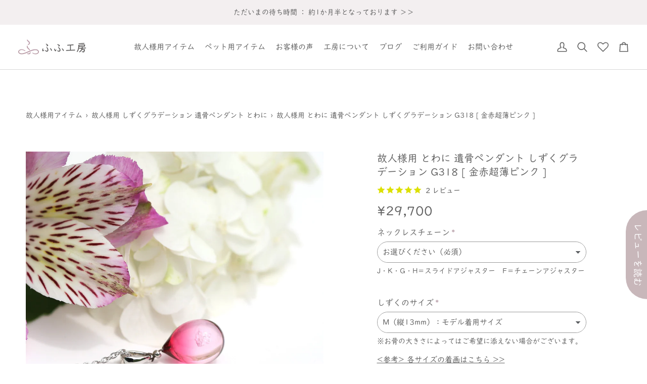

--- FILE ---
content_type: text/css
request_url: https://fufukoubou.jp/cdn/shop/t/30/assets/fufu.css?v=99776978240933151071768987049
body_size: 2519
content:
/** Shopify CDN: Minification failed

Line 253:47 Unexpected "{"

**/

:root {
    --COLOR-PRIMARY-HOVER: #bc9ca8 !important;
    --COLOR-SECONDARY-HOVER: #e4d5dc !important;
    --COLOR-SECONDARY-OPPOSITE: #666666 !important;
    --COLOR-TEXT-DARK: #7D7D7D !important:
    --COLOR-PRIMARY-FADE: rgb(184 170 173 / 0.1) !important;
    --FONT-WEIGHT-BODY-BOLD: 700 !important;

    --FONT-STACK-BODY: "uddigikyokasho-pro", sans-serif !important;
    --FONT-STACK-HEADING: "uddigikyokasho-pro", sans-serif !important;
    --FONT-STACK-ACCENT: "uddigikyokasho-pro", sans-serif !important;
    --TYPE-STACK-NAV: "uddigikyokasho-pro", sans-serif !important;
    --TYPE-STACK-BUTTON: "uddigikyokasho-pro", sans-serif !important;
    --TYPE-STACK-KICKER: "uddigikyokasho-pro", sans-serif !important;
}

@media only screen and (min-width: 1100px) {
    :root {
        --font-4: 16px !important;
        --font-7: 29px;
    }
}



body {
  font-family: "uddigikyokasho-pro", sans-serif !important;
  font-weight: 400 !important;
  font-style: normal !important;
}

h2 {
    font-size: calc(var(--font-7) * var(--FONT-ADJUST-HEADING)) !important;
}
h3 {
    font-size: calc(var(--font-6) * var(--FONT-ADJUST-HEADING)) !important;
}

.rte.icon__column__paragraph {
  color: var(--text) !important;
}

.hero__description p {
	margin-top: 15px;
}
.text-right {
	text-align: right;
	}
.text-center {
	text-align: center;
}
.fw-bold {
	font-weight: 600;
}




.drawer__inner .drawer__menu .sliderule__wrapper .sliderow {
    font-size: 1.1rem;
}

.btn, .btn--outline, .shopify-challenge__button, .btn--soft {
    font-size: calc(var(--font-4) * var(--TYPE-ADJUST-BUTTON))!important;
}
.product__submit__buttons .btn--outline {
    font-weight: 500 !important;
     
}
@media only screen and (max-width: 479px) {
.btn, .btn--outline, .shopify-challenge__button, .btn--soft {
    font-size: calc(var(--font-5) * var(--TYPE-ADJUST-BUTTON)) !important;
    font-weight: 500;
    line-height: 1.4 !important;
  }
 }


.drawer__content .icon {
    width: 1.2em;
    height: 1.2em;
}


.is-visible .header__dropdown__image.section--image.is-on-image .header__dropdown__image__holder .header__dropdown__actions.text-center .btn--white {
	text-shadow:0 0 7px #928494 !important;
  	font-size: 1.2em;
}
.header__dropdown__wrapper .header__dropdown__inner .dropdown__family.dropdown__family--child .navlink.navlink--grandchild .navtext {
	font-size: 1.1em !important;
}
.navlink {
    padding: 5px 10px;
}
header .navtext {
  font-size: calc(var(--font-4) * var(--TYPE-ADJUST-NAV));
}

.header__mobile__button {
    min-width: 35px !important;
}
.site-header__icon span.wishlist-hero-items-count {
    top: 0.9em;
    right: -0.5em;
    font-size: 0.8rem;
}
@media only screen and (max-width: 767px) {
  .site-header__icon span.wishlist-hero-items-count {
    top: 0.6em;
    right: -1em;
  }
}

.header__dropdown__actions {
    position: absolute;
    bottom: 0;
    left: 0;
    width: 100%;
    background: #FFF;
    opacity: 0.7;
    padding: 1.5em 2em;
    font-size: 1.1rem;
}
.text-btn-arrow-right.btn--neutral {
    color: var(--COLOR-NAV-TEXT) !important;
}
@media only screen and (max-width: 479px)  {
  .header__dropdown__actions {
    padding: 1em;
  }
}

.footer__title {
	font-size: 1.1em !important;
    border-bottom: 1px solid var(--border);
    margin-bottom: 20px ;
}


.footer__socials {
   border-top: 1px solid var(--border);
   margin: 15px auto !important;
  text-align: center;
}
.footer .footer__socials a {
  color: var(--COLOR-PRIMARY) !important;
}
@media only screen and (min-width: 768px) {
  .footer__icon--social {
    max-width: 28px !important;
    width: 28px !important;
  }
  .footer__icon {
    height: 28px !important;
  }
}



.cart__message.cart__message--custom p {
	font-size: 0.9rem !important;
  	line-height: 1.6 !important;
  	text-align: left !important;
  	
}
.cart__items__title {
    font-weight: 500 !important;
    color: var(--COLOR-TEXT);
}
.template__cart__footer .cart__footer__value {
    font-family: sans-serif !important;
}
.cart__template .cart__items__row .cart__items__total, .cart__template .cart__items__row .cart__items__price {
  font-family: sans-serif !important;
}


.cart-delivery-time {
  margin-top: 0.5rem;
  color: #666;
}

.cart-delivery-time .delivery-label {
  font-weight: bold;
  margin-right: 0.5rem;
}


.standard__rte.standard__rte--set.body-size-5 {
	font-size: 1.1em;
}
.spr-summary-caption {
	font-size: 15px;
}
.hero__cta__wrapper a{
    
    font-size: 1.1em;
}
.kicker-flourished {
    font-size: calc(var(--font-6) * var(--TYPE-ADJUST-KICKER));

}




h3.accordion__block-title {
	font-size: 1rem;
	font-weight: 600;
	margin-bottom: 1.2em;
    text-transform: none !important;
}
.accordion__block h3.accordion__block-title{
    border-bottom: 1px solid var(--border);
    margin-bottom: 20px;
    padding-bottom: 10px;
    font-weight: 600;
}
@media only screen and (min-width: 480px) {
.accordion__grid--3 .accordion__block, .accordion__grid--6 .accordion__block, .accordion__grid--9 .accordion__block {
    width: 45%;
}
 }
 
@media only screen and (max-width: 479px) {
.accordion__block {
    width: 100%;
  }
.accordion__grid--3 .accordion__block, .accordion__grid--6 .accordion__block, .accordion__grid--9 .accordion__block {
    width: 100%;
}
}

.accordion__grid__wrapper .accordion__block p,.accordion__grid__wrapper .accordion__block li {
	line-height: 1.8;
  	font-size: 1rem;
	
}
.accordion__grid__wrapper .accordion__block {
	margin-bottom: 36px;
}

.accordion__block ul li,.accordion__block ol li {
	font-size: 1rem !important ;
	line-height: 1.8;
}
.accordion__block p a, .accordion__block li a, {
	text-decoration: underline;
}

.accordion__block p a:hover , .accordion__block li a:hover {
	text-decoration: underline;
	color: #928494;
}

.accordion__block .accordion__block-description ul {
	list-style-type: disc;
	list-style-position: inside;
}
a.anchor {
	margin-top: -120px;
	display: block;
	padding-top: 120px;
}
.accordion__title:not([class*=accent-size-]) {
    font-size: calc(var(--font-4) * var(--FONT-ADJUST-ACCENT));
}


.section-html .calender{
    margin: 0 auto;
text-align: center;
}



.product__block__title {
	margin-bottom: 14px !important;
}
.product__main__content .product__block__text{
  letter-spacing: var(--FONT-BODY-LETTER-SPACING);
  line-height: var(--leading-relaxed);
}
.product__main__content .product__block__text strong{
  	font-weight: 600;
}


.radio__fieldset .radio__button input:checked~label {
    background-color: var(--COLOR-PRIMARY) !important;
}
.btn--add-to-cart {
    color: #aa8792 !important;
}

.upsell__holder__title__text {
  font-size: calc(var(--font-6) * var(--FONT-ADJUST-HEADING)) !important;
}
.product-clip__title {
  font-size: calc(var(--font-4) * var(--FONT-ADJUST-BODY)) !important;
  font-weight: normal !important;
  color: inherit !important;
}

.man-link {
    padding: 0.5em;
    margin-bottom: 2em;
    background-color: var(--COLOR-PRIMARY-FADE);
    letter-spacing: 0em !important;
}
.man-link a {
  text-decoration: none !important;
}
.man-link a:hover {
  color: var(--COLOR-PRIMARY);
}
.man-link i {
    padding-left: 0.5em;
}

.product-delivery-time {
  margin: 1rem 0;
  padding: 1rem;
  background-color: #f5f5f5;
  border-left: 3px solid var(--COLOR-PRIMARY);
  display: flex;
}
.delivery-time-label {
  margin-bottom: 0.5rem;
}
.delivery-time-value {
}

.gpo-app .label-content {
	line-height: 1.6;
}
.gpo-app .gpo-element.gpo-form__group.ob-low-gap {
  padding-bottom: -10px !important;
  margin-bottom: 0 !important;
}
.gpo-app .gpo-helptext {
  line-height: 1.4 !important;
  letter-spacing: 0 !important;
  font-size: 14px !important;
}

.gpo-app .help-block .error{
	font-size: 120%!important;
}

@media only screen and (max-width: 479px) {
.gpo-app .messages .error, .gpo-app .upload-messages .error {
    font-size: 1rem !important;
    font-weight: 600;
}
}



.station-tabs-local-above h4,.product__block__text h4 {
	margin-top: 10px;
	margin-right: 5px;
	margin-bottom: 10px;
	margin-left: 5px;
    font-size: 1.2rem;
}

.station-tabs-tabtext {
    font-size: 1.1rem !important;
}
.station-tabs-tabcontent .rte li {
    margin-bottom: 0.8em;
}

.rte :not([class*=body-size-],[class*=accent-size-],[class*=heading-size-]) p {
    font-size: calc(var(--font-4)* var(--FONT-ADJUST-BODY)) !important;
}
.station-tabs .station-tabs-tabset {
    border-top: 1px solid var(--border) !important;
}

.station-tabs.mod-full-width .station-tabs-tab, .station-tabs .station-tabs-tabset.mod-vertical .station-tabs-tab {
    border-color: var(--border) !important;
}

.accordion__title:after {
    border-color: var(--COLOR-TEXT) !important;
}


.MuiTypography-root .wishlist-hero-list-card-header-added-on {
	font-size: 0.7em;
}
#wishlisthero-product-page-button-container.wishlisthero-product-page-button-container btn {

}
#wishlisthero-product-page-button-container button {
    font-size: calc(var(--font-4) * var(--TYPE-ADJUST-BUTTON))!important;
	text-align: right !important;
	width: 100%;

}


.product__rating__star:before  {
	color: #D6E15A !important;
}

.spr-badge[data-rating="0.0"] {
    visibility: hidden;
    display: none !important;
}
#vstar-tab{
  	top: 70% !important;
    border-radius: 0 0 8em 8em !important;
    height: auto !important;
    padding: 5px 25px 10px !important;
    background-color: #57404a;
    opacity: 0.65;
    font-size: 18px !important;
 }
 #vstar-tab:hover, #vstar-tab:active {
    opacity: 1;
 }
@media only screen and (max-width: 1024px) {
  #vstar-tab{
    top: 85% !important;
    font-size: 95%!important;
    padding: 3px 20px 5px 20px !important;
    background-color:rgba(179, 168, 168,0.7);
   }
 }

#trustoo-allinone .upload-area {
    display: none !important;
}
#reviews-wrapper .list-review-body .resource-list {
    display: none !important;
}

.review-message [hidden] {
    display: none!important;
}

.collection-icon-list .collection-reviews-num {
    font-size: 13px !important;
}
#vstar-noreviews .noreviews-title {
    visibility: hidden !important;
}
#vstar-noreviews .noreviews-center {
    display: none !important;
}
#vstar-reviews #reviews-body .reviews-text {
    line-height: 180% !important;
}
#vstar-reviews #reviews-head .head-button {
    font-weight: 500 !important;
}
.trustoo-widget #reviews-body .user-name {
    font-weight: 500 !important;
}

.hero__content__wrapper .hero__description p {
	line-height: 1.8 !important;
	word-spacing: 0.1em !important;
  	font-size: 0.95rem !important;
    text-shadow:0 0 10px white;
}
.hero__content__wrapper .hero__kicker p{
	
    text-shadow:0 0 10px white;
}
.hero__content__wrapper .hero__title p,.hero__content__wrapper .hero__title h2,.hero__content__wrapper .hero__title h3 {
	line-height: 2 !important;
     text-shadow:0 0 10px white;
}

.grid__item .collection-grid-item__title,.grid__item .collection-grid-item__btn {
	color: #FFF !important;
    text-shadow:0 0 5px gray;
}
.collection__heading h1.standard__heading.collection__heading__text {
	font-size: 1.3rem !important;
}
.collection__heading .collection__heading__text p {
	font-size: 1rem !important;
}

.flickity-carousel h2 {
  font-size: 22px !important;
}
.product__grid__title {
    font-size: calc(var(--font-3) * var(--FONT-ADJUST-BODY)) !important;
    line-height: var(--leading-snug) !important;
}
.product__grid__info a {
    color: inherit !important;
    padding: 8px 0 5px 0 !important;
}



.product__badge.product__badge--recommended {
    font-size:0;
    background: initial;
    background-color: #ABBEC7 !important;
}
.product__badge.product__badge--recommended:before {
    font-size: calc(var(--font-2)* var(--FONT-ADJUST-ACCENT));
    content:'おすすめ';
}
.product__badge.product__badge--best-selling {
    font-size:0;
    background: initial;
    background-color: #baa1a5 !important;
}
.product__badge.product__badge--best-selling:before {
    font-size: calc(var(--font-2)* var(--FONT-ADJUST-ACCENT));
    content:'人気color';
}

.collection-tabs .tabs--pill>.tab-link{
    font-size: calc(var(--font-4) * var(--FONT-ADJUST-ACCENT));
   
}


.article__item-title.h5.mb0 {
   font-size: 16px !important;
}

header .blog__article__title{
    font-size: calc(var(--font-8) * var(--FONT-ADJUST-HEADING));  
   margin-bottom: 1.8em;
}
.blog__article h2 {
 margin: 4.5rem 0 2rem 0;
 padding-bottom: 1rem;
 border-bottom: 1px solid #D7D7D7;
}
.rte:not([class*=body-size-],[class*=accent-size-],[class*=heading-size-]) p {
    font-size: calc(var(--font-4) * var(--FONT-ADJUST-BODY)) !important;
}
.article__item-content .text-link {
    font-size: 0.9em;
}
.blog__tags-wrapper .blog__tag {
    font-size: 0.95rem;
    display: inline-block;
    text-decoration: none;
    padding: 0.2em 0.6em;
    margin: 0.2em 0.1em;
    color: var(--COLOR-TEXT);
    background-color: var(--COLOR-BG-ACCENT);
     border-radius: 1em;
     -webkit-transition: 0.2s;
    transition: 0.2s;
}
.blog__tags-wrapper .blog__tag--active {
    display: none;
}

.text-link-bare {
  color: var(--COLOR-PRIMARY);
}
.text-link-bare:hover {
  color: var(--BRIGHT-SECONDARY-HOVER);
}

h3.article__item-title {
  font-size: 1.1rem !important;
  margin: 0 0 8px 0 !important;
}

.section-blog .rte p {
  overflow: hidden;
  display: -webkit-box;
  -webkit-box-orient: vertical;
  -webkit-line-clamp: 3;
}

.rte:not([class*=body-size-],[class*=accent-size-],[class*=heading-size-]) {
  font-size: calc(var(--font-4) * var(--FONT-ADJUST-BODY)) !important;
}




body .shopify-policy__container {
    width: 800px;
}
.policy {
	margin-bottom: 6em;
}
.shopify-policy__body h2 {
  padding-bottom: 1rem;
  font-size: 1.3rem;
  font-weight: 700;
}
.shopify-policy__body h3 {
  padding-bottom: 1rem;
  font-size: 1.2rem;
}
.policy ul {
  list-style-type: disc;
  list-style-position: inside;
  margin-bottom: 3em;
}
.policy table {
	margin-left: 0px;
}
.policy table.inner_table td, .policy table.inner_table th {
	border-collapse: collapse;
	border: 1px solid #D7D7D7;
	padding: 8px 10px;
}
.policy_inner {
	margin: 0 0 3em 0;
}
.policy table .bg {
	background-color: #F3EFF0;
}
.policy hr {
	margin-top: 0px;
	margin-bottom: 0px;
}




.product-grid-item__images {
  position: relative;
}
.ranking-number {
  position: absolute;
  top: 8px;
  left: 8px;
  background-color:rgb(209, 206, 0);
  color: white;
  font-weight: bold;
  font-size: 13px;
  padding: 6px 12px;
  border-radius: 50%;
  z-index: 2;
}


--- FILE ---
content_type: application/x-javascript
request_url: https://cdn-app.cart-bot.net/public/js/main.js?shop=fufukoubou.myshopify.com&1766754744c
body_size: 24938
content:
if(void 0===window.giftbeeloaded||null===document.getElementById("giftbee-loaded")){try{window.giftbeeloaded=!0;var elem54214243=document.createElement("div");elem54214243.id="giftbee-loaded",elem54214243.style.cssText="display:none;",document.body.appendChild(elem54214243)}catch(t){console.error(t)}!function(){var t={bucket:0,capacity:10,delay:500,add:function(){this.bucket++,this.clearBucket()},clearBucketTimeout:null,clearBucket:function(){null!==this.clearBucketTimeout&&clearTimeout(this.clearBucketTimeout);var t=this;setTimeout((function(){t.bucket=0}),this.delay)},hasSpace:function(){return this.bucket<this.capacity}};!function(e){for(var n=[{id:36304,name:"ご遺骨送付キット",must_include_any_variant:"true",remove_the_initial_variants:"false",works_in_reverse:"true",status:"enabled",apply_once_per_cart:"true",condition_type:"products",cart_value_min:"0",cart_value_max:"",cart_value_max_enable:"false",apply_once_per_session:"false",apply_only_on_add_to_cart:"false",products_min:"0",products_max:"",products_max_enable:"false",product_variants_contain:[{product_id:"6912337674292",variant_id:"40619178360884",title:"＜シークレットページ＞ 故人様用 とわに 遺骨ペンダント しずくグラデーション G204  [ オレンジ薄パープル ] - Default Title",selling_plan_name:"One-time purchase or any selling plan",selling_plan_id:"one_time_or_any",quantity:1},{product_id:"6912337772596",variant_id:"40619181572148",title:"＜シークレットページ＞ 故人様用 とわに 遺骨ペンダント しずくグラデーション G229  [ 薄ピンク薄グリーン ] - Default Title",selling_plan_name:"One-time purchase or any selling plan",selling_plan_id:"one_time_or_any",quantity:1},{product_id:"6912338296884",variant_id:"40619182096436",title:"＜シークレットページ＞ 故人様用 とわに 遺骨ペンダント しずくグラデーション G233  [ グレー薄青紫 ] - Default Title",selling_plan_name:"One-time purchase or any selling plan",selling_plan_id:"one_time_or_any",quantity:1},{product_id:"6912338460724",variant_id:"40619182587956",title:"＜シークレットページ＞ 故人様用 とわに 遺骨ペンダント しずくグラデーション G236  [ 薄パープル薄ピンク ] - Default Title",selling_plan_name:"One-time purchase or any selling plan",selling_plan_id:"one_time_or_any",quantity:1},{product_id:"6912338591796",variant_id:"40619182686260",title:"＜シークレットページ＞ 故人様用 とわに 遺骨ペンダント しずくグラデーション G240  [ 薄パープル超薄グレー ] - Default Title",selling_plan_name:"One-time purchase or any selling plan",selling_plan_id:"one_time_or_any",quantity:1},{product_id:"6912340328500",variant_id:"40619182850100",title:"＜シークレットページ＞ 故人様用 とわに 遺骨ペンダント しずくグラデーション G242  [ 薄ピンク超薄ブルー ] - Default Title",selling_plan_name:"One-time purchase or any selling plan",selling_plan_id:"one_time_or_any",quantity:1},{product_id:"6912340197428",variant_id:"40619182948404",title:"＜シークレットページ＞ 故人様用 とわに 遺骨ペンダント しずくグラデーション G243  [ 薄ピンク薄青紫 ] - Default Title",selling_plan_name:"One-time purchase or any selling plan",selling_plan_id:"one_time_or_any",quantity:1},{product_id:"6912340099124",variant_id:"40619183013940",title:"＜シークレットページ＞ 故人様用 とわに 遺骨ペンダント しずくグラデーション G244  [ 薄青紫薄ピンク ] - Default Title",selling_plan_name:"One-time purchase or any selling plan",selling_plan_id:"one_time_or_any",quantity:1},{product_id:"6912338788404",variant_id:"40619183538228",title:"＜シークレットページ＞ 故人様用 とわに 遺骨ペンダント しずくグラデーション G251  [ 金赤薄ブルー ] - Default Title",selling_plan_name:"One-time purchase or any selling plan",selling_plan_id:"one_time_or_any",quantity:1},{product_id:"6878718296116",variant_id:"40619183898676",title:"＜シークレットページ＞ 故人様用 とわに 遺骨ペンダント しずくグラデーション G261  [ ブルークリア ] - Default Title",selling_plan_name:"One-time purchase or any selling plan",selling_plan_id:"one_time_or_any",quantity:1},{product_id:"6878718033972",variant_id:"40619184193588",title:"＜シークレットページ＞ 故人様用 とわに 遺骨ペンダント しずくグラデーション G265  [ グレーブルー ] - Default Title",selling_plan_name:"One-time purchase or any selling plan",selling_plan_id:"one_time_or_any",quantity:1},{product_id:"6912339869748",variant_id:"40619184357428",title:"＜シークレットページ＞ 故人様用 とわに 遺骨ペンダント しずくグラデーション G280  [ 薄パープル薄グリーン ] - Default Title",selling_plan_name:"One-time purchase or any selling plan",selling_plan_id:"one_time_or_any",quantity:1},{product_id:"6878717706292",variant_id:"40619184685108",title:"＜シークレットページ＞ 故人様用 とわに 遺骨ペンダント しずくグラデーション G283  [ 青紫薄ブルー ] - Default Title",selling_plan_name:"One-time purchase or any selling plan",selling_plan_id:"one_time_or_any",quantity:1},{product_id:"6878717542452",variant_id:"40619184750644",title:"＜シークレットページ＞ 故人様用 とわに 遺骨ペンダント しずくグラデーション G285  [ 青紫青 ] - Default Title",selling_plan_name:"One-time purchase or any selling plan",selling_plan_id:"one_time_or_any",quantity:1},{product_id:"6912316538932",variant_id:"40619184914484",title:"＜シークレットページ＞ 故人様用 とわに 遺骨ペンダント しずくグラデーション G291  [ 薄スミレクリア ] - Default Title",selling_plan_name:"One-time purchase or any selling plan",selling_plan_id:"one_time_or_any",quantity:1},{product_id:"6878717182004",variant_id:"40619185143860",title:"＜シークレットページ＞ 故人様用 とわに 遺骨ペンダント しずくグラデーション G292  [ 青紫薄青紫 ] - Default Title",selling_plan_name:"One-time purchase or any selling plan",selling_plan_id:"one_time_or_any",quantity:1},{product_id:"6912316702772",variant_id:"40619185242164",title:"＜シークレットページ＞ 故人様用 とわに 遺骨ペンダント しずくグラデーション G294  [ 金赤ブルー ] - Default Title",selling_plan_name:"One-time purchase or any selling plan",selling_plan_id:"one_time_or_any",quantity:1},{product_id:"6912316440628",variant_id:"40619185274932",title:"故人様用 とわに 遺骨ペンダント しずくグラデーション G296  [ 青紫黄緑 ] - Default Title",selling_plan_name:"One-time purchase or any selling plan",selling_plan_id:"one_time_or_any",quantity:1},{product_id:"6912318439476",variant_id:"40619185471540",title:"＜シークレットページ＞ 故人様用 とわに 遺骨ペンダント しずくグラデーション G300  [ 薄グリーン超薄ブルー ] - Default Title",selling_plan_name:"One-time purchase or any selling plan",selling_plan_id:"one_time_or_any",quantity:1},{product_id:"6878716788788",variant_id:"40619188584500",title:"＜シークレットページ＞ 故人様用 とわに 遺骨ペンダント しずくグラデーション G333  [ 薄茶薄ブルー ] - Default Title",selling_plan_name:"One-time purchase or any selling plan",selling_plan_id:"one_time_or_any",quantity:1},{product_id:"6912316145716",variant_id:"40619190386740",title:"＜シークレットページ＞ 故人様用 とわに 遺骨ペンダント しずくグラデーション G351  [ 藍超薄ブルー ] - Default Title",selling_plan_name:"One-time purchase or any selling plan",selling_plan_id:"one_time_or_any",quantity:1},{product_id:"6912316080180",variant_id:"40619206901812",title:"＜シークレットページ＞ 故人様用 とわに 遺骨ペンダント しずくグラデーション G356  [ ピンクアンバー ] - Default Title",selling_plan_name:"One-time purchase or any selling plan",selling_plan_id:"one_time_or_any",quantity:1},{product_id:"6878632017972",variant_id:"40619217551412",title:"＜シークレットページ＞ ペット用 とわに 遺骨ペンダント しずくグラデーション G204  [ オレンジ薄パープル ] - Default Title",selling_plan_name:"One-time purchase or any selling plan",selling_plan_id:"one_time_or_any",quantity:1},{product_id:"6878634082356",variant_id:"40619223547956",title:"＜シークレットページ＞ ペット用 とわに 遺骨ペンダント しずくグラデーション G229  [ 薄ピンク薄グリーン ] - Default Title",selling_plan_name:"One-time purchase or any selling plan",selling_plan_id:"one_time_or_any",quantity:1},{product_id:"6878641422388",variant_id:"40619224072244",title:"＜シークレットページ＞ ペット用 とわに 遺骨ペンダント しずくグラデーション G233  [ グレー薄青紫 ] - Default Title",selling_plan_name:"One-time purchase or any selling plan",selling_plan_id:"one_time_or_any",quantity:1},{product_id:"6878641684532",variant_id:"40619224432692",title:"＜シークレットページ＞ ペット用 とわに 遺骨ペンダント しずくグラデーション G236  [ 薄パープル薄ピンク ] - Default Title",selling_plan_name:"One-time purchase or any selling plan",selling_plan_id:"one_time_or_any",quantity:1},{product_id:"6878641815604",variant_id:"40619225022516",title:"＜シークレットページ＞ ペット用 とわに 遺骨ペンダント しずくグラデーション G240  [ 薄パープル超薄グレー ] - Default Title",selling_plan_name:"One-time purchase or any selling plan",selling_plan_id:"one_time_or_any",quantity:1},{product_id:"6878661673012",variant_id:"40619234918452",title:"＜シークレットページ＞ ペット用 とわに 遺骨ペンダント しずくグラデーション G242  [ 薄ピンク超薄ブルー ] - Default Title",selling_plan_name:"One-time purchase or any selling plan",selling_plan_id:"one_time_or_any",quantity:1},{product_id:"6878661640244",variant_id:"40619236753460",title:"＜シークレットページ＞ ペット用 とわに 遺骨ペンダント しずくグラデーション G243  [ 薄ピンク薄青紫 ] - Default Title",selling_plan_name:"One-time purchase or any selling plan",selling_plan_id:"one_time_or_any",quantity:1},{product_id:"6878661607476",variant_id:"40619237015604",title:"＜シークレットページ＞ ペット用 とわに 遺骨ペンダント しずくグラデーション G244  [ 薄青紫薄ピンク ] - Default Title",selling_plan_name:"One-time purchase or any selling plan",selling_plan_id:"one_time_or_any",quantity:1},{product_id:"6878642077748",variant_id:"40619237769268",title:"＜シークレットページ＞ ペット用 とわに 遺骨ペンダント しずくグラデーション G251  [ 金赤薄ブルー ] - Default Title",selling_plan_name:"One-time purchase or any selling plan",selling_plan_id:"one_time_or_any",quantity:1},{product_id:"6878619303988",variant_id:"40619239047220",title:"＜シークレットページ＞ ペット用 とわに 遺骨ペンダント しずくグラデーション G261  [ ブルークリア ] - Default Title",selling_plan_name:"One-time purchase or any selling plan",selling_plan_id:"one_time_or_any",quantity:1},{product_id:"6878619172916",variant_id:"40619239669812",title:"＜シークレットページ＞ ペット用 とわに 遺骨ペンダント しずくグラデーション G265  [ グレーブルー ] - Default Title",selling_plan_name:"One-time purchase or any selling plan",selling_plan_id:"one_time_or_any",quantity:1},{product_id:"6878661541940",variant_id:"40619240325172",title:"＜シークレットページ＞ ペット用 とわに 遺骨ペンダント しずくグラデーション G280  [ 薄パープル薄グリーン ] - Default Title",selling_plan_name:"One-time purchase or any selling plan",selling_plan_id:"one_time_or_any",quantity:1},{product_id:"6878619041844",variant_id:"40619240685620",title:"＜シークレットページ＞ ペット用 とわに 遺骨ペンダント しずくグラデーション G283  [ 青紫薄ブルー ] - Default Title",selling_plan_name:"One-time purchase or any selling plan",selling_plan_id:"one_time_or_any",quantity:1},{product_id:"6878619009076",variant_id:"40619242324020",title:"＜シークレットページ＞ ペット用 とわに 遺骨ペンダント しずくグラデーション G285  [ 青紫青 ] - Default Title",selling_plan_name:"One-time purchase or any selling plan",selling_plan_id:"one_time_or_any",quantity:1},{product_id:"6878642339892",variant_id:"40619243896884",title:"＜シークレットページ＞ ペット用 とわに 遺骨ペンダント しずくグラデーション G291  [ 薄スミレクリア ] - Default Title",selling_plan_name:"One-time purchase or any selling plan",selling_plan_id:"one_time_or_any",quantity:1},{product_id:"6878618943540",variant_id:"40619244093492",title:"＜シークレットページ＞ ペット用 とわに 遺骨ペンダント しずくグラデーション G292  [ 青紫薄青紫 ] - Default Title",selling_plan_name:"One-time purchase or any selling plan",selling_plan_id:"one_time_or_any",quantity:1},{product_id:"6878642536500",variant_id:"40619244388404",title:"＜シークレットページ＞ ペット用 とわに 遺骨ペンダント しずくグラデーション G294  [ 金赤ブルー ] - Default Title",selling_plan_name:"One-time purchase or any selling plan",selling_plan_id:"one_time_or_any",quantity:1},{product_id:"6878631657524",variant_id:"40619244552244",title:"ペット用 とわに 遺骨ペンダント しずくグラデーション G296  [ 青紫黄緑 ] - Default Title",selling_plan_name:"One-time purchase or any selling plan",selling_plan_id:"one_time_or_any",quantity:1},{product_id:"6878661443636",variant_id:"40619244847156",title:"＜シークレットページ＞ ペット用 とわに 遺骨ペンダント しずくグラデーション G300  [ 薄グリーン超薄ブルー ] - Default Title",selling_plan_name:"One-time purchase or any selling plan",selling_plan_id:"one_time_or_any",quantity:1},{product_id:"6878617894964",variant_id:"40619248353332",title:"＜シークレットページ＞ ペット用 とわに 遺骨ペンダント しずくグラデーション G333  [ 薄茶薄ブルー ] - Default Title",selling_plan_name:"One-time purchase or any selling plan",selling_plan_id:"one_time_or_any",quantity:1},{product_id:"6878631493684",variant_id:"40619249729588",title:"＜シークレットページ＞ ペット用 とわに 遺骨ペンダント しずくグラデーション G351 ＜藍超薄ブルー ] - Default Title",selling_plan_name:"One-time purchase or any selling plan",selling_plan_id:"one_time_or_any",quantity:1},{product_id:"6878631460916",variant_id:"40619250057268",title:"＜シークレットページ＞ ペット用 とわに 遺骨ペンダント しずくグラデーション G356  [ ピンクアンバー ] - Default Title",selling_plan_name:"One-time purchase or any selling plan",selling_plan_id:"one_time_or_any",quantity:1},{product_id:"6920321105972",variant_id:"40620623593524",title:"ペット用 とわに 遺骨ペンダント しずくお花 F005  [ 蛍光風イエロー ] - Default Title",selling_plan_name:"One-time purchase or any selling plan",selling_plan_id:"one_time_or_any",quantity:1},{product_id:"6924265259060",variant_id:"40620813582388",title:"故人様用 とわに 遺骨ペンダント しずくグラデーション G360  [ ピンク薄アンバー ] - Default Title",selling_plan_name:"One-time purchase or any selling plan",selling_plan_id:"one_time_or_any",quantity:1},{product_id:"6920321204276",variant_id:"40628874575924",title:"ペット用 とわに 遺骨ペンダント しずくお花 F009  [ 不透明オレンジ ] - Default Title",selling_plan_name:"One-time purchase or any selling plan",selling_plan_id:"one_time_or_any",quantity:1},{product_id:"6920321269812",variant_id:"40628874870836",title:"ペット用 とわに 遺骨ペンダント しずくお花 F015  [ 不透明ベージュ ] - Default Title",selling_plan_name:"One-time purchase or any selling plan",selling_plan_id:"one_time_or_any",quantity:1},{product_id:"6920321302580",variant_id:"40628875067444",title:"ペット用 とわに 遺骨ペンダント しずくお花 F026  [ ほぼ透明ピンク ] - Default Title",selling_plan_name:"One-time purchase or any selling plan",selling_plan_id:"one_time_or_any",quantity:1},{product_id:"6920321368116",variant_id:"40628875395124",title:"ペット用 とわに 遺骨ペンダント しずくお花 F031  [ 透明金赤 ] - Default Title",selling_plan_name:"One-time purchase or any selling plan",selling_plan_id:"one_time_or_any",quantity:1},{product_id:"6920321433652",variant_id:"40628875690036",title:"ペット用 とわに 遺骨ペンダント しずくお花 F032  [ 不透明ピンク ] - Default Title",selling_plan_name:"One-time purchase or any selling plan",selling_plan_id:"one_time_or_any",quantity:1},{product_id:"6920321499188",variant_id:"40628875886644",title:"ペット用 とわに 遺骨ペンダント しずくお花 F033  [ オレンジ ] - Default Title",selling_plan_name:"One-time purchase or any selling plan",selling_plan_id:"one_time_or_any",quantity:1},{product_id:"6920321597492",variant_id:"40628876050484",title:"ペット用 とわに 遺骨ペンダント しずくお花 F045  [ ロイヤルブルー ] - Default Title",selling_plan_name:"One-time purchase or any selling plan",selling_plan_id:"one_time_or_any",quantity:1},{product_id:"6920321630260",variant_id:"40628876312628",title:"ペット用 とわに 遺骨ペンダント しずくお花 F048  [ 特濃ブルー ] - Default Title",selling_plan_name:"One-time purchase or any selling plan",selling_plan_id:"one_time_or_any",quantity:1},{product_id:"6920321663028",variant_id:"40628876476468",title:"ペット用 とわに 遺骨ペンダント しずくお花 F058  [ 灰青グレー ] - Default Title",selling_plan_name:"One-time purchase or any selling plan",selling_plan_id:"one_time_or_any",quantity:1},{product_id:"6920321794100",variant_id:"40628876705844",title:"ペット用 とわに 遺骨ペンダント しずくお花 F059  [ マーブルオレンジ ] - Default Title",selling_plan_name:"One-time purchase or any selling plan",selling_plan_id:"one_time_or_any",quantity:1},{product_id:"6920321826868",variant_id:"40628876967988",title:"ペット用 とわに 遺骨ペンダント しずくお花 F060  [ マーブルターコイズ ] - Default Title",selling_plan_name:"One-time purchase or any selling plan",selling_plan_id:"one_time_or_any",quantity:1},{product_id:"6920321859636",variant_id:"40628877131828",title:"ペット用 とわに 遺骨ペンダント しずくお花 F061  [ マーブルパープル ] - Default Title",selling_plan_name:"One-time purchase or any selling plan",selling_plan_id:"one_time_or_any",quantity:1},{product_id:"6920321957940",variant_id:"40628877361204",title:"ペット用 とわに 遺骨ペンダント しずくお花 F062  [ マーブルピンク ] - Default Title",selling_plan_name:"One-time purchase or any selling plan",selling_plan_id:"one_time_or_any",quantity:1},{product_id:"6920322023476",variant_id:"40628877590580",title:"ペット用 とわに 遺骨ペンダント しずくお花 F064  [ ベイビーブルー ] - Default Title",selling_plan_name:"One-time purchase or any selling plan",selling_plan_id:"one_time_or_any",quantity:1},{product_id:"6920322056244",variant_id:"40628877852724",title:"ペット用 とわに 遺骨ペンダント しずくお花 F068  [ マーブル濃いピンク ] - Default Title",selling_plan_name:"One-time purchase or any selling plan",selling_plan_id:"one_time_or_any",quantity:1},{product_id:"6920322121780",variant_id:"40628878114868",title:"ペット用 とわに 遺骨ペンダント しずくお花 F069  [ マーブル紺 ] - Default Title",selling_plan_name:"One-time purchase or any selling plan",selling_plan_id:"one_time_or_any",quantity:1},{product_id:"6920322187316",variant_id:"40628878409780",title:"ペット用 とわに 遺骨ペンダント しずくお花 F080  [ マーブルホワイト ] - Default Title",selling_plan_name:"One-time purchase or any selling plan",selling_plan_id:"one_time_or_any",quantity:1},{product_id:"6920322285620",variant_id:"40628878573620",title:"ペット用 とわに 遺骨ペンダント しずくお花 F086  [ 薄グリーン ] - Default Title",selling_plan_name:"One-time purchase or any selling plan",selling_plan_id:"one_time_or_any",quantity:1},{product_id:"6920322318388",variant_id:"40628878737460",title:"ペット用 とわに 遺骨ペンダント しずくお花 F090  [ 半透明白オレンジ ] - Default Title",selling_plan_name:"One-time purchase or any selling plan",selling_plan_id:"one_time_or_any",quantity:1},{product_id:"6920322383924",variant_id:"40628878934068",title:"ペット用 とわに 遺骨ペンダント しずくお花 F094  [ 不透明赤 ] - Default Title",selling_plan_name:"One-time purchase or any selling plan",selling_plan_id:"one_time_or_any",quantity:1},{product_id:"6920322482228",variant_id:"40628879163444",title:"ペット用 とわに 遺骨ペンダント しずくお花 F095  [ 薄グレー ] - Default Title",selling_plan_name:"One-time purchase or any selling plan",selling_plan_id:"one_time_or_any",quantity:1},{product_id:"6920322547764",variant_id:"40628879360052",title:"ペット用 とわに 遺骨ペンダント しずくお花 F096  [ 半透明白グレー ] - Default Title",selling_plan_name:"One-time purchase or any selling plan",selling_plan_id:"one_time_or_any",quantity:1},{product_id:"6920322646068",variant_id:"40628879523892",title:"ペット用 とわに 遺骨ペンダント しずくお花 F100  [ パープル ] - Default Title",selling_plan_name:"One-time purchase or any selling plan",selling_plan_id:"one_time_or_any",quantity:1},{product_id:"6920322711604",variant_id:"40628879687732",title:"ペット用 とわに 遺骨ペンダント しずくお花 F102  [ 濃い茶 ] - Default Title",selling_plan_name:"One-time purchase or any selling plan",selling_plan_id:"one_time_or_any",quantity:1},{product_id:"6920322777140",variant_id:"40628879949876",title:"ペット用 とわに 遺骨ペンダント しずくお花 F103  [ 不透明薄茶 ] - Default Title",selling_plan_name:"One-time purchase or any selling plan",selling_plan_id:"one_time_or_any",quantity:1},{product_id:"6920322809908",variant_id:"40628880113716",title:"ペット用 とわに 遺骨ペンダント しずくお花 F105  [ 薄イエローグリーン ] - Default Title",selling_plan_name:"One-time purchase or any selling plan",selling_plan_id:"one_time_or_any",quantity:1},{product_id:"6920322842676",variant_id:"40628880474164",title:"ペット用 とわに 遺骨ペンダント しずくお花 F110  [ ブルーグリーン ] - Default Title",selling_plan_name:"One-time purchase or any selling plan",selling_plan_id:"one_time_or_any",quantity:1},{product_id:"6920322940980",variant_id:"40628880605236",title:"ペット用 とわに 遺骨ペンダント しずくお花 F113  [ 薄茶 ] - Default Title",selling_plan_name:"One-time purchase or any selling plan",selling_plan_id:"one_time_or_any",quantity:1},{product_id:"6920323039284",variant_id:"40628880834612",title:"ペット用 とわに 遺骨ペンダント しずくお花 F114  [ 透明ピンク ] - Default Title",selling_plan_name:"One-time purchase or any selling plan",selling_plan_id:"one_time_or_any",quantity:1},{product_id:"6920323072052",variant_id:"40628881063988",title:"ペット用 とわに 遺骨ペンダント しずくお花 F115  [ 薄紫 ] - Default Title",selling_plan_name:"One-time purchase or any selling plan",selling_plan_id:"one_time_or_any",quantity:1},{product_id:"6920323104820",variant_id:"40628881358900",title:"ペット用 とわに 遺骨ペンダント しずくお花 F122  [ グリーン半透明白 ] - Default Title",selling_plan_name:"One-time purchase or any selling plan",selling_plan_id:"one_time_or_any",quantity:1},{product_id:"6920323170356",variant_id:"40628881621044",title:"ペット用 とわに 遺骨ペンダント しずくお花 F123  [ 半透明水色 ] - Default Title",selling_plan_name:"One-time purchase or any selling plan",selling_plan_id:"one_time_or_any",quantity:1},{product_id:"6920323268660",variant_id:"40628881817652",title:"ペット用 とわに 遺骨ペンダント しずくお花 F124  [ 薄紫半透明白 ] - Default Title",selling_plan_name:"One-time purchase or any selling plan",selling_plan_id:"one_time_or_any",quantity:1},{product_id:"6920323334196",variant_id:"40628882669620",title:"ペット用 とわに 遺骨ペンダント しずくお花 F125  [ 黄色半透明白 ] - Default Title",selling_plan_name:"One-time purchase or any selling plan",selling_plan_id:"one_time_or_any",quantity:1},{product_id:"6920323399732",variant_id:"40628882833460",title:"ペット用 とわに 遺骨ペンダント しずくお花 F126  [ 不透明薄青緑 ] - Default Title",selling_plan_name:"One-time purchase or any selling plan",selling_plan_id:"one_time_or_any",quantity:1},{product_id:"6920323465268",variant_id:"40628883062836",title:"ペット用 とわに 遺骨ペンダント しずくお花 F133  [ グリーン ] - Default Title",selling_plan_name:"One-time purchase or any selling plan",selling_plan_id:"one_time_or_any",quantity:1},{product_id:"6920323530804",variant_id:"40628883324980",title:"ペット用 とわに 遺骨ペンダント しずくお花 F134  [ アンバー ] - Default Title",selling_plan_name:"One-time purchase or any selling plan",selling_plan_id:"one_time_or_any",quantity:1},{product_id:"6920323563572",variant_id:"40628883521588",title:"ペット用 とわに 遺骨ペンダント しずくお花 F138  [ 薄紺半透明白 ] - Default Title",selling_plan_name:"One-time purchase or any selling plan",selling_plan_id:"one_time_or_any",quantity:1},{product_id:"6920323629108",variant_id:"40628883750964",title:"ペット用 とわに 遺骨ペンダント しずくお花 F140  [ ブルー ] - Default Title",selling_plan_name:"One-time purchase or any selling plan",selling_plan_id:"one_time_or_any",quantity:1},{product_id:"6920323694644",variant_id:"40628884340788",title:"ペット用 とわに 遺骨ペンダント しずくお花 F141  [ 濃ブルー半透明白 ] - Default Title",selling_plan_name:"One-time purchase or any selling plan",selling_plan_id:"one_time_or_any",quantity:1},{product_id:"6877761306676",variant_id:"40628884537396",title:"ペット用 とわに 遺骨ペンダント しずくグラデーション  G289 [ 青超薄ブルー ] - Default Title",selling_plan_name:"One-time purchase or any selling plan",selling_plan_id:"one_time_or_any",quantity:1},{product_id:"6878661836852",variant_id:"40628884930612",title:"ペット用 とわに 遺骨ペンダント しずくグラデーション G055  [ 虹 ] - Default Title",selling_plan_name:"One-time purchase or any selling plan",selling_plan_id:"one_time_or_any",quantity:1},{product_id:"6878634147892",variant_id:"40628885061684",title:"ペット用 とわに 遺骨ペンダント しずくグラデーション G201  [ イエロークリア ] - Default Title",selling_plan_name:"One-time purchase or any selling plan",selling_plan_id:"one_time_or_any",quantity:1},{product_id:"6878655086644",variant_id:"40628885356596",title:"ペット用 とわに 遺骨ペンダント しずくグラデーション G205  [ オレンジ薄グリーン ] - Default Title",selling_plan_name:"One-time purchase or any selling plan",selling_plan_id:"one_time_or_any",quantity:1},{product_id:"6878631985204",variant_id:"40628885553204",title:"ペット用 とわに 遺骨ペンダント しずくグラデーション G208  [ オレンジ薄ピンク ] - Default Title",selling_plan_name:"One-time purchase or any selling plan",selling_plan_id:"one_time_or_any",quantity:1},{product_id:"6878631886900",variant_id:"40628885913652",title:"ペット用 とわに 遺骨ペンダント しずくグラデーション G211  [ オレンジクリア ] - Default Title",selling_plan_name:"One-time purchase or any selling plan",selling_plan_id:"one_time_or_any",quantity:1},{product_id:"6878621827124",variant_id:"40628886077492",title:"ペット用 とわに 遺骨ペンダント しずくグラデーション G212  [ アンバークリア ] - Default Title",selling_plan_name:"One-time purchase or any selling plan",selling_plan_id:"one_time_or_any",quantity:1},{product_id:"6878631854132",variant_id:"40628886274100",title:"ペット用 とわに 遺骨ペンダント しずくグラデーション G216  [ ブルー黄緑 ] - Default Title",selling_plan_name:"One-time purchase or any selling plan",selling_plan_id:"one_time_or_any",quantity:1},{product_id:"6878655053876",variant_id:"40628886503476",title:"＜シークレットページ＞ ペット用 とわに 遺骨ペンダント しずくグラデーション G218  [ ブルー薄グリーン ] - Default Title",selling_plan_name:"One-time purchase or any selling plan",selling_plan_id:"one_time_or_any",quantity:1},{product_id:"6878631821364",variant_id:"40628886765620",title:"ペット用 とわに 遺骨ペンダント しずくグラデーション G219  [ グリーンクリア ] - Default Title",selling_plan_name:"One-time purchase or any selling plan",selling_plan_id:"one_time_or_any",quantity:1},{product_id:"6878654922804",variant_id:"40628887093300",title:"ペット用 とわに 遺骨ペンダント しずくグラデーション G220  [ 黄緑薄ブルー ] - Default Title",selling_plan_name:"One-time purchase or any selling plan",selling_plan_id:"one_time_or_any",quantity:1},{product_id:"6878619598900",variant_id:"40628887388212",title:"ペット用 とわに 遺骨ペンダント しずくグラデーション G221  [ 黄緑ブルー ] - Default Title",selling_plan_name:"One-time purchase or any selling plan",selling_plan_id:"one_time_or_any",quantity:1},{product_id:"6878661804084",variant_id:"40628887584820",title:"ペット用 とわに 遺骨ペンダント しずくグラデーション G222  [ 黄緑超薄ブルー ] - Default Title",selling_plan_name:"One-time purchase or any selling plan",selling_plan_id:"one_time_or_any",quantity:1},{product_id:"6878631788596",variant_id:"40628887748660",title:"ペット用 とわに 遺骨ペンダント しずくグラデーション G223  [ 黄緑薄青紫 ] - Default Title",selling_plan_name:"One-time purchase or any selling plan",selling_plan_id:"one_time_or_any",quantity:1},{product_id:"6878631755828",variant_id:"40628888207412",title:"ペット用 とわに 遺骨ペンダント しずくグラデーション G224  [ 黄緑青 ] - Default Title",selling_plan_name:"One-time purchase or any selling plan",selling_plan_id:"one_time_or_any",quantity:1},{product_id:"6878654824500",variant_id:"40628888567860",title:"ペット用 とわに 遺骨ペンダント しずくグラデーション G225  [ 黄緑薄グレー ] - Default Title",selling_plan_name:"One-time purchase or any selling plan",selling_plan_id:"one_time_or_any",quantity:1},{product_id:"6878663409716",variant_id:"40628888797236",title:"ペット用 とわに 遺骨ペンダント しずくグラデーション G226  [ 黄緑クリア ] - Default Title",selling_plan_name:"One-time purchase or any selling plan",selling_plan_id:"one_time_or_any",quantity:1},{product_id:"6878641160244",variant_id:"40628888993844",title:"ペット用 とわに 遺骨ペンダント しずくグラデーション G228  [ パープル黄緑 ] - Default Title",selling_plan_name:"One-time purchase or any selling plan",selling_plan_id:"one_time_or_any",quantity:1},{product_id:"6878641291316",variant_id:"40628889223220",title:"ペット用 とわに 遺骨ペンダント しずくグラデーション G231  [ オーロラパープル ] - Default Title",selling_plan_name:"One-time purchase or any selling plan",selling_plan_id:"one_time_or_any",quantity:1},{product_id:"6878621859892",variant_id:"40628889452596",title:"ペット用 とわに 遺骨ペンダント しずくグラデーション G232  [ グレークリア ] - Default Title",selling_plan_name:"One-time purchase or any selling plan",selling_plan_id:"one_time_or_any",quantity:1},{product_id:"6878641553460",variant_id:"40628889747508",title:"ペット用 とわに 遺骨ペンダント しずくグラデーション G234  [ パープル薄パープル ] - Default Title",selling_plan_name:"One-time purchase or any selling plan",selling_plan_id:"one_time_or_any",quantity:1},{product_id:"6878661738548",variant_id:"40628889944116",title:"ペット用 とわに 遺骨ペンダント しずくグラデーション G241  [ 薄パープルクリア ] - Default Title",selling_plan_name:"One-time purchase or any selling plan",selling_plan_id:"one_time_or_any",quantity:1},{product_id:"6878661574708",variant_id:"40628890140724",title:"ペット用 とわに 遺骨ペンダント しずくグラデーション G245  [ 薄青紫超薄ピンク ] - Default Title",selling_plan_name:"One-time purchase or any selling plan",selling_plan_id:"one_time_or_any",quantity:1},{product_id:"6878641913908",variant_id:"40628890304564",title:"ペット用 とわに 遺骨ペンダント しずくグラデーション G246  [ 青紫薄パープル ] - Default Title",selling_plan_name:"One-time purchase or any selling plan",selling_plan_id:"one_time_or_any",quantity:1},{product_id:"6878631690292",variant_id:"40628890468404",title:"ペット用 とわに 遺骨ペンダント しずくグラデーション G248  [ 青紫薄ピンク ] - Default Title",selling_plan_name:"One-time purchase or any selling plan",selling_plan_id:"one_time_or_any",quantity:1},{product_id:"6878654758964",variant_id:"40628890697780",title:"ペット用 とわに 遺骨ペンダント しずくグラデーション G255  [ アンバー若葉色 ] - Default Title",selling_plan_name:"One-time purchase or any selling plan",selling_plan_id:"one_time_or_any",quantity:1},{product_id:"6878619500596",variant_id:"40628890894388",title:"ペット用 とわに 遺骨ペンダント しずくグラデーション G256  [ 薄ブルー薄青紫 ] - Default Title",selling_plan_name:"One-time purchase or any selling plan",selling_plan_id:"one_time_or_any",quantity:1},{product_id:"6878621925428",variant_id:"40628891189300",title:"ペット用 とわに 遺骨ペンダント しずくグラデーション G258  [ 薄ブルー薄グレー ] - Default Title",selling_plan_name:"One-time purchase or any selling plan",selling_plan_id:"one_time_or_any",quantity:1},{product_id:"6878619369524",variant_id:"40628891353140",title:"ペット用 とわに 遺骨ペンダント しずくグラデーション G259  [ 薄ブルークリア ] - Default Title",selling_plan_name:"One-time purchase or any selling plan",selling_plan_id:"one_time_or_any",quantity:1},{product_id:"6878620942388",variant_id:"40628891516980",title:"ペット用 とわに 遺骨ペンダント しずくグラデーション G260  [ ブルー薄青紫 ] - Default Title",selling_plan_name:"One-time purchase or any selling plan",selling_plan_id:"one_time_or_any",quantity:1},{product_id:"6878654660660",variant_id:"40628891779124",title:"ペット用 とわに 遺骨ペンダント しずくグラデーション G262  [ 青緑薄グレー ] - Default Title",selling_plan_name:"One-time purchase or any selling plan",selling_plan_id:"one_time_or_any",quantity:1},{product_id:"6878619238452",variant_id:"40628891975732",title:"ペット用 とわに 遺骨ペンダント しずくグラデーション G264  [ グレー薄ブルー ] - Default Title",selling_plan_name:"One-time purchase or any selling plan",selling_plan_id:"one_time_or_any",quantity:1},{product_id:"6878619140148",variant_id:"40628892336180",title:"ペット用 とわに 遺骨ペンダント しずくグラデーション G266  [ グレー青緑 ] - Default Title",selling_plan_name:"One-time purchase or any selling plan",selling_plan_id:"one_time_or_any",quantity:1},{product_id:"6878642208820",variant_id:"40628892663860",title:"ペット用 とわに 遺骨ペンダント しずくグラデーション G269  [ パープル薄ブルー ] - Default Title",selling_plan_name:"One-time purchase or any selling plan",selling_plan_id:"one_time_or_any",quantity:1},{product_id:"6878619074612",variant_id:"40628892958772",title:"ペット用 とわに 遺骨ペンダント しずくグラデーション G282  [ 青緑超薄ブルー ] - Default Title",selling_plan_name:"One-time purchase or any selling plan",selling_plan_id:"one_time_or_any",quantity:1},{product_id:"6878654496820",variant_id:"40628893188148",title:"ペット用 とわに 遺骨ペンダント しずくグラデーション G284  [ 青紫超薄ブルー ] - Default Title",selling_plan_name:"One-time purchase or any selling plan",selling_plan_id:"one_time_or_any",quantity:1},{product_id:"6878654431284",variant_id:"40628893483060",title:"ペット用 とわに 遺骨ペンダント しずくグラデーション G286  [ 青紫薄グレー ] - Default Title",selling_plan_name:"One-time purchase or any selling plan",selling_plan_id:"one_time_or_any",quantity:1},{product_id:"6878618976308",variant_id:"40628893745204",title:"ペット用 とわに 遺骨ペンダント しずくグラデーション G288  [ 青紫クリア ] - Default Title",selling_plan_name:"One-time purchase or any selling plan",selling_plan_id:"one_time_or_any",quantity:1},{product_id:"6878654365748",variant_id:"40628894072884",title:"ペット用 とわに 遺骨ペンダント しずくグラデーション G290  [ 薄グリーン薄ブルー ] - Default Title",selling_plan_name:"One-time purchase or any selling plan",selling_plan_id:"one_time_or_any",quantity:1},{product_id:"6878642470964",variant_id:"40628894466100",title:"ペット用 とわに 遺骨ペンダント しずくグラデーション G293  [ 金赤青紫 ] - Default Title",selling_plan_name:"One-time purchase or any selling plan",selling_plan_id:"one_time_or_any",quantity:1},{product_id:"6878617960500",variant_id:"40628894695476",title:"ペット用 とわに 遺骨ペンダント しずくグラデーション G299  [ 青薄グリーン ] - Default Title",selling_plan_name:"One-time purchase or any selling plan",selling_plan_id:"one_time_or_any",quantity:1},{product_id:"6878654267444",variant_id:"40628894957620",title:"ペット用 とわに 遺骨ペンダント しずくグラデーション G301  [ 薄グリーン薄グレー ] - Default Title",selling_plan_name:"One-time purchase or any selling plan",selling_plan_id:"one_time_or_any",quantity:1},{product_id:"6878661410868",variant_id:"40628895252532",title:"ペット用 とわに 遺骨ペンダント しずくグラデーション G302  [ 薄グリーンクリア ] - Default Title",selling_plan_name:"One-time purchase or any selling plan",selling_plan_id:"one_time_or_any",quantity:1},{product_id:"6878621990964",variant_id:"40628895514676",title:"ペット用 とわに 遺骨ペンダント しずくグラデーション G304  [ ベージュクリア ] - Default Title",selling_plan_name:"One-time purchase or any selling plan",selling_plan_id:"one_time_or_any",quantity:1},{product_id:"6878622023732",variant_id:"40628895678516",title:"ペット用 とわに 遺骨ペンダント しずくグラデーション G305  [ 薄グレークリア ] - Default Title",selling_plan_name:"One-time purchase or any selling plan",selling_plan_id:"one_time_or_any",quantity:1},{product_id:"6878617927732",variant_id:"40628895907892",title:"ペット用 とわに 遺骨ペンダント しずくグラデーション G306  [ 海 ] - Default Title",selling_plan_name:"One-time purchase or any selling plan",selling_plan_id:"one_time_or_any",quantity:1},{product_id:"6878661378100",variant_id:"40628896268340",title:"ペット用 とわに 遺骨ペンダント しずくグラデーション G308  [ 黄緑超薄ピンク ] - Default Title",selling_plan_name:"One-time purchase or any selling plan",selling_plan_id:"one_time_or_any",quantity:1},{product_id:"6878622056500",variant_id:"40628896530484",title:"ペット用 とわに 遺骨ペンダント しずくグラデーション G309  [ 薄ピンク薄グレー ] - Default Title",selling_plan_name:"One-time purchase or any selling plan",selling_plan_id:"one_time_or_any",quantity:1},{product_id:"6878661345332",variant_id:"40628896858164",title:"ペット用 とわに 遺骨ペンダント しずくグラデーション G310  [ 薄ピンククリア ] - Default Title",selling_plan_name:"One-time purchase or any selling plan",selling_plan_id:"one_time_or_any",quantity:1},{product_id:"6878622089268",variant_id:"40628897185844",title:"ペット用 とわに 遺骨ペンダント しずくグラデーション G312  [ 薄グレー薄ピンク ] - Default Title",selling_plan_name:"One-time purchase or any selling plan",selling_plan_id:"one_time_or_any",quantity:1},{product_id:"6878642667572",variant_id:"40628897710132",title:"ペット用 とわに 遺骨ペンダント しずくグラデーション G314  [ 金赤薄グレー ] - Default Title",selling_plan_name:"One-time purchase or any selling plan",selling_plan_id:"one_time_or_any",quantity:1},{product_id:"6878642831412",variant_id:"40628898136116",title:"ペット用 とわに 遺骨ペンダント しずくグラデーション G315  [ 金赤多薄パープル ] - Default Title",selling_plan_name:"One-time purchase or any selling plan",selling_plan_id:"one_time_or_any",quantity:1},{product_id:"6878661312564",variant_id:"40628898365492",title:"ペット用 とわに 遺骨ペンダント しずくグラデーション G316  [ 金赤薄ピンク ] - Default Title",selling_plan_name:"One-time purchase or any selling plan",selling_plan_id:"one_time_or_any",quantity:1},{product_id:"6878631591988",variant_id:"40628898594868",title:"ペット用 とわに 遺骨ペンダント しずくグラデーション G318  [ 金赤超薄ピンク ] - Default Title",selling_plan_name:"One-time purchase or any selling plan",selling_plan_id:"one_time_or_any",quantity:1},{product_id:"6878661279796",variant_id:"40628898857012",title:"ペット用 とわに 遺骨ペンダント しずくグラデーション G319  [ オーロラピンク ] - Default Title",selling_plan_name:"One-time purchase or any selling plan",selling_plan_id:"one_time_or_any",quantity:1},{product_id:"6878642962484",variant_id:"40628898988084",title:"ペット用 とわに 遺骨ペンダント しずくグラデーション G320  [ オレンジ薄ブルー ] - Default Title",selling_plan_name:"One-time purchase or any selling plan",selling_plan_id:"one_time_or_any",quantity:1},{product_id:"6878643093556",variant_id:"40628899151924",title:"ペット用 とわに 遺骨ペンダント しずくグラデーション G326  [ 黄緑薄パープル ] - Default Title",selling_plan_name:"One-time purchase or any selling plan",selling_plan_id:"one_time_or_any",quantity:1},{product_id:"6878631559220",variant_id:"40628899381300",title:"ペット用 とわに 遺骨ペンダント しずくグラデーション G329  [ 薄ピンク薄ブルー ] - Default Title",selling_plan_name:"One-time purchase or any selling plan",selling_plan_id:"one_time_or_any",quantity:1},{product_id:"6878661247028",variant_id:"40628899741748",title:"ペット用 とわに 遺骨ペンダント しずくグラデーション G336  [ 薄グリーン超薄ピンク ] - Default Title",selling_plan_name:"One-time purchase or any selling plan",selling_plan_id:"one_time_or_any",quantity:1},{product_id:"6878654201908",variant_id:"40628900036660",title:"ペット用 とわに 遺骨ペンダント しずくグラデーション G338  [ 金赤薄グリーン ] - Default Title",selling_plan_name:"One-time purchase or any selling plan",selling_plan_id:"one_time_or_any",quantity:1},{product_id:"6878653546548",variant_id:"40628900364340",title:"ペット用 とわに 遺骨ペンダント しずくグラデーション G339  [ 若葉色薄アンバー ] - Default Title",selling_plan_name:"One-time purchase or any selling plan",selling_plan_id:"one_time_or_any",quantity:1},{product_id:"6878643290164",variant_id:"40628900626484",title:"ペット用 とわに 遺骨ペンダント しずくグラデーション G340  [ クリアレッド ] - Default Title",selling_plan_name:"One-time purchase or any selling plan",selling_plan_id:"one_time_or_any",quantity:1},{product_id:"6878622122036",variant_id:"40628900954164",title:"ペット用 とわに 遺骨ペンダント しずくグラデーション G342  [ 薄茶クリア ] - Default Title",selling_plan_name:"One-time purchase or any selling plan",selling_plan_id:"one_time_or_any",quantity:1},{product_id:"6878622154804",variant_id:"40628901216308",title:"ペット用 とわに 遺骨ペンダント しずくグラデーション G343  [ 薄茶薄グレー ] - Default Title",selling_plan_name:"One-time purchase or any selling plan",selling_plan_id:"one_time_or_any",quantity:1},{product_id:"6878631526452",variant_id:"40628901511220",title:"ペット用 とわに 遺骨ペンダント しずくグラデーション G348  [ 緑超薄ブルー ] - Default Title",selling_plan_name:"One-time purchase or any selling plan",selling_plan_id:"one_time_or_any",quantity:1},{product_id:"6878643421236",variant_id:"40628901740596",title:"ペット用 とわに 遺骨ペンダント しずくグラデーション G349  [ 薄藍クリア ] - Default Title",selling_plan_name:"One-time purchase or any selling plan",selling_plan_id:"one_time_or_any",quantity:1},{product_id:"6878654169140",variant_id:"40628901969972",title:"ペット用 とわに 遺骨ペンダント しずくグラデーション G352  [ 藍若葉色 ] - Default Title",selling_plan_name:"One-time purchase or any selling plan",selling_plan_id:"one_time_or_any",quantity:1},{product_id:"6878617862196",variant_id:"40628902232116",title:"ペット用 とわに 遺骨ペンダント しずくグラデーション G353  [ 藍クリア ] - Default Title",selling_plan_name:"One-time purchase or any selling plan",selling_plan_id:"one_time_or_any",quantity:1},{product_id:"6878654070836",variant_id:"40628902527028",title:"ペット用 とわに 遺骨ペンダント しずくグラデーション G355  [ 青緑アンバー ] - Default Title",selling_plan_name:"One-time purchase or any selling plan",selling_plan_id:"one_time_or_any",quantity:1},{product_id:"6878631428148",variant_id:"40628902756404",title:"ペット用 とわに 遺骨ペンダント しずくグラデーション G357  [ 青緑イエロー ] - Default Title",selling_plan_name:"One-time purchase or any selling plan",selling_plan_id:"one_time_or_any",quantity:1},{product_id:"6878653972532",variant_id:"40628903018548",title:"ペット用 とわに 遺骨ペンダント しずくグラデーション G358  [ 空色薄アンバー ] - Default Title",selling_plan_name:"One-time purchase or any selling plan",selling_plan_id:"one_time_or_any",quantity:1},{product_id:"6878653874228",variant_id:"40628903247924",title:"ペット用 とわに 遺骨ペンダント しずくグラデーション G359  [ アンバー薄アンバー ] - Default Title",selling_plan_name:"One-time purchase or any selling plan",selling_plan_id:"one_time_or_any",quantity:1},{product_id:"6878661214260",variant_id:"40628903510068",title:"ペット用 とわに 遺骨ペンダント しずくグラデーション G360  [ ピンク薄アンバー ] - Default Title",selling_plan_name:"One-time purchase or any selling plan",selling_plan_id:"one_time_or_any",quantity:1},{product_id:"6878653775924",variant_id:"40628903641140",title:"ペット用 とわに 遺骨ペンダント しずくグラデーション G362  [ 青紫イエロー ] - Default Title",selling_plan_name:"One-time purchase or any selling plan",selling_plan_id:"one_time_or_any",quantity:1},{product_id:"6878653644852",variant_id:"40628903903284",title:"ペット用 とわに 遺骨ペンダント しずくグラデーション G364  [ 空色アンバー ] - Default Title",selling_plan_name:"One-time purchase or any selling plan",selling_plan_id:"one_time_or_any",quantity:1},{product_id:"6878661902388",variant_id:"40628904263732",title:"ペット用 とわに 遺骨ペンダント しずくグラデーション G366  [ ピンク薄々スミレ ] - Default Title",selling_plan_name:"One-time purchase or any selling plan",selling_plan_id:"one_time_or_any",quantity:1},{product_id:"6878631395380",variant_id:"40628904460340",title:"ペット用 とわに 遺骨ペンダント しずくグラデーション G368  [ オレンジイエロー ] - Default Title",selling_plan_name:"One-time purchase or any selling plan",selling_plan_id:"one_time_or_any",quantity:1},{product_id:"6878617796660",variant_id:"40628904853556",title:"ペット用 とわに 遺骨ペンダント しずくグラデーション G369  [ クリア ] - Default Title",selling_plan_name:"One-time purchase or any selling plan",selling_plan_id:"one_time_or_any",quantity:1},{product_id:"6922653696052",variant_id:"40628914094132",title:"故人様用 とわに 遺骨ペンダント しずくお花 F005  [ 蛍光風イエロー ] - Default Title",selling_plan_name:"One-time purchase or any selling plan",selling_plan_id:"one_time_or_any",quantity:1},{product_id:"6922653663284",variant_id:"40628914421812",title:"故人様用 とわに 遺骨ペンダント しずくお花 F009  [ 不透明オレンジ ] - Default Title",selling_plan_name:"One-time purchase or any selling plan",selling_plan_id:"one_time_or_any",quantity:1},{product_id:"6922653499444",variant_id:"40628914716724",title:"故人様用 とわに 遺骨ペンダント しずくお花 F015  [ 不透明ベージュ ] - Default Title",selling_plan_name:"One-time purchase or any selling plan",selling_plan_id:"one_time_or_any",quantity:1},{product_id:"6922653237300",variant_id:"40628914913332",title:"故人様用 とわに 遺骨ペンダント しずくお花 F026  [ ほぼ透明ピンク ] - Default Title",selling_plan_name:"One-time purchase or any selling plan",selling_plan_id:"one_time_or_any",quantity:1},{product_id:"6922653073460",variant_id:"40628915109940",title:"故人様用 とわに 遺骨ペンダント しずくお花 F031  [ 透明金赤 ] - Default Title",selling_plan_name:"One-time purchase or any selling plan",selling_plan_id:"one_time_or_any",quantity:1},{product_id:"6922652909620",variant_id:"40628915306548",title:"故人様用 とわに 遺骨ペンダント しずくお花 F032  [ 不透明ピンク ] - Default Title",selling_plan_name:"One-time purchase or any selling plan",selling_plan_id:"one_time_or_any",quantity:1},{product_id:"6922652876852",variant_id:"40628915666996",title:"故人様用 とわに 遺骨ペンダント しずくお花 F033  [ オレンジ ] - Default Title",selling_plan_name:"One-time purchase or any selling plan",selling_plan_id:"one_time_or_any",quantity:1},{product_id:"6922652713012",variant_id:"40628916125748",title:"故人様用 とわに 遺骨ペンダント しずくお花 F045  [ ロイヤルブルー ] - Default Title",selling_plan_name:"One-time purchase or any selling plan",selling_plan_id:"one_time_or_any",quantity:1},{product_id:"6922652483636",variant_id:"40628916518964",title:"故人様用 とわに 遺骨ペンダント しずくお花 F048  [ 特濃ブルー ] - Default Title",selling_plan_name:"One-time purchase or any selling plan",selling_plan_id:"one_time_or_any",quantity:1},{product_id:"6922652319796",variant_id:"40628916682804",title:"故人様用 とわに 遺骨ペンダント しずくお花 F058  [ 灰青グレー ] - Default Title",selling_plan_name:"One-time purchase or any selling plan",selling_plan_id:"one_time_or_any",quantity:1},{product_id:"6922652123188",variant_id:"40628916879412",title:"故人様用 とわに 遺骨ペンダント しずくお花 F059  [ マーブルオレンジ ] - Default Title",selling_plan_name:"One-time purchase or any selling plan",selling_plan_id:"one_time_or_any",quantity:1},{product_id:"6922652057652",variant_id:"40628917174324",title:"故人様用 とわに 遺骨ペンダント しずくお花 F060  [ マーブルターコイズ ] - Default Title",selling_plan_name:"One-time purchase or any selling plan",selling_plan_id:"one_time_or_any",quantity:1},{product_id:"6922651992116",variant_id:"40628917567540",title:"故人様用 とわに 遺骨ペンダント しずくお花 F061  [ マーブルパープル ] - Default Title",selling_plan_name:"One-time purchase or any selling plan",selling_plan_id:"one_time_or_any",quantity:1},{product_id:"6922651926580",variant_id:"40628917895220",title:"故人様用 とわに 遺骨ペンダント しずくお花 F062  [ マーブルピンク ] - Default Title",selling_plan_name:"One-time purchase or any selling plan",selling_plan_id:"one_time_or_any",quantity:1},{product_id:"6922651828276",variant_id:"40628918222900",title:"故人様用 とわに 遺骨ペンダント しずくお花 F064  [ ベイビーブルー ] - Default Title",selling_plan_name:"One-time purchase or any selling plan",selling_plan_id:"one_time_or_any",quantity:1},{product_id:"6922651762740",variant_id:"40628918386740",title:"故人様用 とわに 遺骨ペンダント しずくお花 F068  [ マーブル濃いピンク ] - Default Title",selling_plan_name:"One-time purchase or any selling plan",selling_plan_id:"one_time_or_any",quantity:1},{product_id:"6922651598900",variant_id:"40628918747188",title:"故人様用 とわに 遺骨ペンダント しずくお花 F069  [ マーブル紺 ] - Default Title",selling_plan_name:"One-time purchase or any selling plan",selling_plan_id:"one_time_or_any",quantity:1},{product_id:"6922651500596",variant_id:"40628918943796",title:"故人様用 とわに 遺骨ペンダント しずくお花 F080  [ マーブルホワイト ] - Default Title",selling_plan_name:"One-time purchase or any selling plan",selling_plan_id:"one_time_or_any",quantity:1},{product_id:"6922651303988",variant_id:"40628919435316",title:"故人様用 とわに 遺骨ペンダント しずくお花 F086  [ 薄グリーン ] - Default Title",selling_plan_name:"One-time purchase or any selling plan",selling_plan_id:"one_time_or_any",quantity:1},{product_id:"6922651107380",variant_id:"40628919664692",title:"故人様用 とわに 遺骨ペンダント しずくお花 F090  [ 半透明白オレンジ ] - Default Title",selling_plan_name:"One-time purchase or any selling plan",selling_plan_id:"one_time_or_any",quantity:1},{product_id:"6922650943540",variant_id:"40628919926836",title:"故人様用 とわに 遺骨ペンダント しずくお花 F094  [ 不透明赤 ] - Default Title",selling_plan_name:"One-time purchase or any selling plan",selling_plan_id:"one_time_or_any",quantity:1},{product_id:"6922650812468",variant_id:"40628920123444",title:"故人様用 とわに 遺骨ペンダント しずくお花 F095  [ 薄グレー ] - Default Title",selling_plan_name:"One-time purchase or any selling plan",selling_plan_id:"one_time_or_any",quantity:1},{product_id:"6922650681396",variant_id:"40628920385588",title:"故人様用 とわに 遺骨ペンダント しずくお花 F096  [ 半透明白グレー ] - Default Title",selling_plan_name:"One-time purchase or any selling plan",selling_plan_id:"one_time_or_any",quantity:1},{product_id:"6922650583092",variant_id:"40628920582196",title:"故人様用 とわに 遺骨ペンダント しずくお花 F100  [ パープル ] - Default Title",selling_plan_name:"One-time purchase or any selling plan",selling_plan_id:"one_time_or_any",quantity:1},{product_id:"6922650419252",variant_id:"40628920877108",title:"故人様用 とわに 遺骨ペンダント しずくお花 F102  [ 濃い茶 ] - Default Title",selling_plan_name:"One-time purchase or any selling plan",selling_plan_id:"one_time_or_any",quantity:1},{product_id:"6922650222644",variant_id:"40628921139252",title:"故人様用 とわに 遺骨ペンダント しずくお花 F103  [ 不透明薄茶 ] - Default Title",selling_plan_name:"One-time purchase or any selling plan",selling_plan_id:"one_time_or_any",quantity:1},{product_id:"6922650026036",variant_id:"40628921466932",title:"故人様用 とわに 遺骨ペンダント しずくお花 F105  [ 薄イエローグリーン ] - Default Title",selling_plan_name:"One-time purchase or any selling plan",selling_plan_id:"one_time_or_any",quantity:1},{product_id:"6922649894964",variant_id:"40628921827380",title:"故人様用 とわに 遺骨ペンダント しずくお花 F110  [ ブルーグリーン ] - Default Title",selling_plan_name:"One-time purchase or any selling plan",selling_plan_id:"one_time_or_any",quantity:1},{product_id:"6922649796660",variant_id:"40628922023988",title:"故人様用 とわに 遺骨ペンダント しずくお花 F113  [ 薄茶 ] - Default Title",selling_plan_name:"One-time purchase or any selling plan",selling_plan_id:"one_time_or_any",quantity:1},{product_id:"6922649632820",variant_id:"40628922253364",title:"故人様用 とわに 遺骨ペンダント しずくお花 F114  [ 透明ピンク ] - Default Title",selling_plan_name:"One-time purchase or any selling plan",selling_plan_id:"one_time_or_any",quantity:1},{product_id:"6922649534516",variant_id:"40628922515508",title:"故人様用 とわに 遺骨ペンダント しずくお花 F115  [ 薄紫 ] - Default Title",selling_plan_name:"One-time purchase or any selling plan",selling_plan_id:"one_time_or_any",quantity:1},{product_id:"6922649436212",variant_id:"40628922679348",title:"故人様用 とわに 遺骨ペンダント しずくお花 F122  [ グリーン半透明白 ] - Default Title",selling_plan_name:"One-time purchase or any selling plan",selling_plan_id:"one_time_or_any",quantity:1},{product_id:"6922649370676",variant_id:"40628922974260",title:"故人様用 とわに 遺骨ペンダント しずくお花 F123  [ 半透明水色 ] - Default Title",selling_plan_name:"One-time purchase or any selling plan",selling_plan_id:"one_time_or_any",quantity:1},{product_id:"6922649272372",variant_id:"40628923138100",title:"故人様用 とわに 遺骨ペンダント しずくお花 F124  [ 薄紫半透明白 ] - Default Title",selling_plan_name:"One-time purchase or any selling plan",selling_plan_id:"one_time_or_any",quantity:1},{product_id:"6922649206836",variant_id:"40628923433012",title:"故人様用 とわに 遺骨ペンダント しずくお花 F125  [ 黄色半透明白 ] - Default Title",selling_plan_name:"One-time purchase or any selling plan",selling_plan_id:"one_time_or_any",quantity:1},{product_id:"6922649075764",variant_id:"40628923990068",title:"故人様用 とわに 遺骨ペンダント しずくお花 F126  [ 不透明薄青緑 ] - Default Title",selling_plan_name:"One-time purchase or any selling plan",selling_plan_id:"one_time_or_any",quantity:1},{product_id:"6922648944692",variant_id:"40628924252212",title:"故人様用 とわに 遺骨ペンダント しずくお花 F133  [ グリーン ] - Default Title",selling_plan_name:"One-time purchase or any selling plan",selling_plan_id:"one_time_or_any",quantity:1},{product_id:"6922648846388",variant_id:"40628924481588",title:"故人様用 とわに 遺骨ペンダント しずくお花 F134  [ アンバー ] - Default Title",selling_plan_name:"One-time purchase or any selling plan",selling_plan_id:"one_time_or_any",quantity:1},{product_id:"6922648715316",variant_id:"40628925300788",title:"故人様用 とわに 遺骨ペンダント しずくお花 F138  [ 薄紺半透明白 ] - Default Title",selling_plan_name:"One-time purchase or any selling plan",selling_plan_id:"one_time_or_any",quantity:1},{product_id:"6922648617012",variant_id:"40628925530164",title:"故人様用 とわに 遺骨ペンダント しずくお花 F140  [ ブルー ] - Default Title",selling_plan_name:"One-time purchase or any selling plan",selling_plan_id:"one_time_or_any",quantity:1},{product_id:"6922648518708",variant_id:"40628925694004",title:"故人様用 とわに 遺骨ペンダント しずくお花 F141  [ 濃ブルー半透明白 ] - Default Title",selling_plan_name:"One-time purchase or any selling plan",selling_plan_id:"one_time_or_any",quantity:1},{product_id:"6912315260980",variant_id:"40628926054452",title:"故人様用 とわに 遺骨ペンダント しずくグラデーション  G289 [ 青超薄ブルー] - Default Title",selling_plan_name:"One-time purchase or any selling plan",selling_plan_id:"one_time_or_any",quantity:1},{product_id:"6912340623412",variant_id:"40628926218292",title:"故人様用 とわに 遺骨ペンダント しずくグラデーション G055  [ 虹 ] - Default Title",selling_plan_name:"One-time purchase or any selling plan",selling_plan_id:"one_time_or_any",quantity:1},{product_id:"6912338001972",variant_id:"40628926447668",title:"故人様用 とわに 遺骨ペンダント しずくグラデーション G201  [ イエロークリア ] - Default Title",selling_plan_name:"One-time purchase or any selling plan",selling_plan_id:"one_time_or_any",quantity:1},{product_id:"6912339771444",variant_id:"40628926709812",title:"故人様用 とわに 遺骨ペンダント しずくグラデーション G205  [ オレンジ薄グリーン ] - Default Title",selling_plan_name:"One-time purchase or any selling plan",selling_plan_id:"one_time_or_any",quantity:1},{product_id:"6912337444916",variant_id:"40628926939188",title:"故人様用 とわに 遺骨ペンダント しずくグラデーション G208  [ オレンジ薄ピンク ] - Default Title",selling_plan_name:"One-time purchase or any selling plan",selling_plan_id:"one_time_or_any",quantity:1},{product_id:"6912337313844",variant_id:"40628927201332",title:"故人様用 とわに 遺骨ペンダント しずくグラデーション G211  [ オレンジクリア ] - Default Title",selling_plan_name:"One-time purchase or any selling plan",selling_plan_id:"one_time_or_any",quantity:1},{product_id:"6912336625716",variant_id:"40628927397940",title:"故人様用 とわに 遺骨ペンダント しずくグラデーション G212  [ アンバークリア ] - Default Title",selling_plan_name:"One-time purchase or any selling plan",selling_plan_id:"one_time_or_any",quantity:1},{product_id:"6912337248308",variant_id:"40628927660084",title:"故人様用 とわに 遺骨ペンダント しずくグラデーション G216  [ ブルー黄緑 ] - Default Title",selling_plan_name:"One-time purchase or any selling plan",selling_plan_id:"one_time_or_any",quantity:1},{product_id:"6912339705908",variant_id:"40628927954996",title:"＜シークレットページ＞ 故人様用 とわに 遺骨ペンダント しずくグラデーション G218  [ ブルー薄グリーン ] - Default Title",selling_plan_name:"One-time purchase or any selling plan",selling_plan_id:"one_time_or_any",quantity:1},{product_id:"6912337150004",variant_id:"40628928086068",title:"故人様用 とわに 遺骨ペンダント しずくグラデーション G219  [ グリーンクリア ] - Default Title",selling_plan_name:"One-time purchase or any selling plan",selling_plan_id:"one_time_or_any",quantity:1},{product_id:"6912339574836",variant_id:"40628928282676",title:"故人様用 とわに 遺骨ペンダント しずくグラデーション G220  [ 黄緑薄ブルー ] - Default Title",selling_plan_name:"One-time purchase or any selling plan",selling_plan_id:"one_time_or_any",quantity:1},{product_id:"6878718722100",variant_id:"40628928446516",title:"故人様用 とわに 遺骨ペンダント しずくグラデーション G221  [ 黄緑ブルー ] - Default Title",selling_plan_name:"One-time purchase or any selling plan",selling_plan_id:"one_time_or_any",quantity:1},{product_id:"6912340492340",variant_id:"40628928675892",title:"故人様用 とわに 遺骨ペンダント しずくグラデーション G222  [ 黄緑超薄ブルー ] - Default Title",selling_plan_name:"One-time purchase or any selling plan",selling_plan_id:"one_time_or_any",quantity:1},{product_id:"6912337051700",variant_id:"40628928938036",title:"故人様用 とわに 遺骨ペンダント しずくグラデーション G223  [ 黄緑薄青紫 ] - Default Title",selling_plan_name:"One-time purchase or any selling plan",selling_plan_id:"one_time_or_any",quantity:1},{product_id:"6912336953396",variant_id:"40628929069108",title:"故人様用 とわに 遺骨ペンダント しずくグラデーション G224  [ 黄緑青 ] - Default Title",selling_plan_name:"One-time purchase or any selling plan",selling_plan_id:"one_time_or_any",quantity:1},{product_id:"6912339443764",variant_id:"40628929527860",title:"故人様用 とわに 遺骨ペンダント しずくグラデーション G225  [ 黄緑薄グレー ] - Default Title",selling_plan_name:"One-time purchase or any selling plan",selling_plan_id:"one_time_or_any",quantity:1},{product_id:"6912340688948",variant_id:"40628929724468",title:"故人様用 とわに 遺骨ペンダント しずくグラデーション G226  [ 黄緑クリア ] - Default Title",selling_plan_name:"One-time purchase or any selling plan",selling_plan_id:"one_time_or_any",quantity:1},{product_id:"6912338133044",variant_id:"40628929921076",title:"故人様用 とわに 遺骨ペンダント しずくグラデーション G228  [ パープル黄緑 ] - Default Title",selling_plan_name:"One-time purchase or any selling plan",selling_plan_id:"one_time_or_any",quantity:1},{product_id:"6912338264116",variant_id:"40628930117684",title:"故人様用 とわに 遺骨ペンダント しずくグラデーション G231  [ オーロラパープル ] - Default Title",selling_plan_name:"One-time purchase or any selling plan",selling_plan_id:"one_time_or_any",quantity:1},{product_id:"6912336724020",variant_id:"40628930314292",title:"故人様用 とわに 遺骨ペンダント しずくグラデーション G232  [ グレークリア ] - Default Title",selling_plan_name:"One-time purchase or any selling plan",selling_plan_id:"one_time_or_any",quantity:1},{product_id:"6912338362420",variant_id:"40628930576436",title:"故人様用 とわに 遺骨ペンダント しずくグラデーション G234  [ パープル薄パープル ] - Default Title",selling_plan_name:"One-time purchase or any selling plan",selling_plan_id:"one_time_or_any",quantity:1},{product_id:"6912340426804",variant_id:"40628930773044",title:"故人様用 とわに 遺骨ペンダント しずくグラデーション G241  [ 薄パープルクリア ] - Default Title",selling_plan_name:"One-time purchase or any selling plan",selling_plan_id:"one_time_or_any",quantity:1},{product_id:"6912340000820",variant_id:"40628931067956",title:"故人様用 とわに 遺骨ペンダント しずくグラデーション G245  [ 薄青紫超薄ピンク ] - Default Title",selling_plan_name:"One-time purchase or any selling plan",selling_plan_id:"one_time_or_any",quantity:1},{product_id:"6912338690100",variant_id:"40628931395636",title:"故人様用 とわに 遺骨ペンダント しずくグラデーション G246  [ 青紫薄パープル ] - Default Title",selling_plan_name:"One-time purchase or any selling plan",selling_plan_id:"one_time_or_any",quantity:1},{product_id:"6912336855092",variant_id:"40628931625012",title:"故人様用 とわに 遺骨ペンダント しずくグラデーション G248  [ 青紫薄ピンク ] - Default Title",selling_plan_name:"One-time purchase or any selling plan",selling_plan_id:"one_time_or_any",quantity:1},{product_id:"6912339345460",variant_id:"40628931952692",title:"故人様用 とわに 遺骨ペンダント しずくグラデーション G255  [ アンバー若葉色 ] - Default Title",selling_plan_name:"One-time purchase or any selling plan",selling_plan_id:"one_time_or_any",quantity:1},{product_id:"6878718623796",variant_id:"40628932149300",title:"故人様用 とわに 遺骨ペンダント しずくグラデーション G256  [ 薄ブルー薄青紫 ] - Default Title",selling_plan_name:"One-time purchase or any selling plan",selling_plan_id:"one_time_or_any",quantity:1},{product_id:"6912336789556",variant_id:"40628932509748",title:"故人様用 とわに 遺骨ペンダント しずくグラデーション G258  [ 薄ブルー薄グレー ] - Default Title",selling_plan_name:"One-time purchase or any selling plan",selling_plan_id:"one_time_or_any",quantity:1},{product_id:"6878718427188",variant_id:"40628932608052",title:"故人様用 とわに 遺骨ペンダント しずくグラデーション G259  [ 薄ブルークリア ] - Default Title",selling_plan_name:"One-time purchase or any selling plan",selling_plan_id:"one_time_or_any",quantity:1},{product_id:"6878718820404",variant_id:"40628932935732",title:"故人様用 とわに 遺骨ペンダント しずくグラデーション G260  [ ブルー薄青紫 ] - Default Title",selling_plan_name:"One-time purchase or any selling plan",selling_plan_id:"one_time_or_any",quantity:1},{product_id:"6912339181620",variant_id:"40628933197876",title:"故人様用 とわに 遺骨ペンダント しずくグラデーション G262  [ 青緑薄グレー ] - Default Title",selling_plan_name:"One-time purchase or any selling plan",selling_plan_id:"one_time_or_any",quantity:1},{product_id:"6878718230580",variant_id:"40628933460020",title:"故人様用 とわに 遺骨ペンダント しずくグラデーション G264  [ グレー薄ブルー ] - Default Title",selling_plan_name:"One-time purchase or any selling plan",selling_plan_id:"one_time_or_any",quantity:1},{product_id:"6878717968436",variant_id:"40628933886004",title:"故人様用 とわに 遺骨ペンダント しずくグラデーション G266  [ グレー青緑 ] - Default Title",selling_plan_name:"One-time purchase or any selling plan",selling_plan_id:"one_time_or_any",quantity:1},{product_id:"6912338853940",variant_id:"40628934213684",title:"故人様用 とわに 遺骨ペンダント しずくグラデーション G269  [ パープル薄ブルー ] - Default Title",selling_plan_name:"One-time purchase or any selling plan",selling_plan_id:"one_time_or_any",quantity:1},{product_id:"6878717870132",variant_id:"40628934508596",title:"故人様用 とわに 遺骨ペンダント しずくグラデーション G282  [ 青緑超薄ブルー ] - Default Title",selling_plan_name:"One-time purchase or any selling plan",selling_plan_id:"one_time_or_any",quantity:1},{product_id:"6912339050548",variant_id:"40628934672436",title:"故人様用 とわに 遺骨ペンダント しずくグラデーション G284  [ 青紫超薄ブルー ] - Default Title",selling_plan_name:"One-time purchase or any selling plan",selling_plan_id:"one_time_or_any",quantity:1},{product_id:"6912338952244",variant_id:"40628934901812",title:"故人様用 とわに 遺骨ペンダント しずくグラデーション G286  [ 青紫薄グレー ] - Default Title",selling_plan_name:"One-time purchase or any selling plan",selling_plan_id:"one_time_or_any",quantity:1},{product_id:"6878717378612",variant_id:"40628935196724",title:"故人様用 とわに 遺骨ペンダント しずくグラデーション G288  [ 青紫クリア ] - Default Title",selling_plan_name:"One-time purchase or any selling plan",selling_plan_id:"one_time_or_any",quantity:1},{product_id:"6912317915188",variant_id:"40628935295028",title:"故人様用 とわに 遺骨ペンダント しずくグラデーション G290  [ 薄グリーン薄ブルー ] - Default Title",selling_plan_name:"One-time purchase or any selling plan",selling_plan_id:"one_time_or_any",quantity:1},{product_id:"6912316637236",variant_id:"40628936048692",title:"故人様用 とわに 遺骨ペンダント しずくグラデーション G293  [ 金赤青紫 ] - Default Title",selling_plan_name:"One-time purchase or any selling plan",selling_plan_id:"one_time_or_any",quantity:1},{product_id:"6878717116468",variant_id:"40628936310836",title:"故人様用 とわに 遺骨ペンダント しずくグラデーション G299  [ 青薄グリーン ] - Default Title",selling_plan_name:"One-time purchase or any selling plan",selling_plan_id:"one_time_or_any",quantity:1},{product_id:"6912317816884",variant_id:"40628936540212",title:"故人様用 とわに 遺骨ペンダント しずくグラデーション G301  [ 薄グリーン薄グレー ] - Default Title",selling_plan_name:"One-time purchase or any selling plan",selling_plan_id:"one_time_or_any",quantity:1},{product_id:"6912318373940",variant_id:"40628936769588",title:"故人様用 とわに 遺骨ペンダント しずくグラデーション G302  [ 薄グリーンクリア ] - Default Title",selling_plan_name:"One-time purchase or any selling plan",selling_plan_id:"one_time_or_any",quantity:1},{product_id:"6912315392052",variant_id:"40628937031732",title:"故人様用 とわに 遺骨ペンダント しずくグラデーション G304  [ ベージュクリア ] - Default Title",selling_plan_name:"One-time purchase or any selling plan",selling_plan_id:"one_time_or_any",quantity:1},{product_id:"6912315424820",variant_id:"40628937424948",title:"故人様用 とわに 遺骨ペンダント しずくグラデーション G305  [ 薄グレークリア ] - Default Title",selling_plan_name:"One-time purchase or any selling plan",selling_plan_id:"one_time_or_any",quantity:1},{product_id:"6878716952628",variant_id:"40628937719860",title:"故人様用 とわに 遺骨ペンダント しずくグラデーション G306  [ 海 ] - Default Title",selling_plan_name:"One-time purchase or any selling plan",selling_plan_id:"one_time_or_any",quantity:1},{product_id:"6912318308404",variant_id:"40628937916468",title:"故人様用 とわに 遺骨ペンダント しずくグラデーション G308  [ 黄緑超薄ピンク ] - Default Title",selling_plan_name:"One-time purchase or any selling plan",selling_plan_id:"one_time_or_any",quantity:1},{product_id:"6912315555892",variant_id:"40628938113076",title:"故人様用 とわに 遺骨ペンダント しずくグラデーション G309  [ 薄ピンク薄グレー ] - Default Title",selling_plan_name:"One-time purchase or any selling plan",selling_plan_id:"one_time_or_any",quantity:1},{product_id:"6912318210100",variant_id:"40628938309684",title:"故人様用 とわに 遺骨ペンダント しずくグラデーション G310  [ 薄ピンククリア ] - Default Title",selling_plan_name:"One-time purchase or any selling plan",selling_plan_id:"one_time_or_any",quantity:1},{product_id:"6912315654196",variant_id:"40628938670132",title:"故人様用 とわに 遺骨ペンダント しずくグラデーション G312  [ 薄グレー薄ピンク ] - Default Title",selling_plan_name:"One-time purchase or any selling plan",selling_plan_id:"one_time_or_any",quantity:1},{product_id:"6912316768308",variant_id:"40628938866740",title:"故人様用 とわに 遺骨ペンダント しずくグラデーション G314  [ 金赤薄グレー ] - Default Title",selling_plan_name:"One-time purchase or any selling plan",selling_plan_id:"one_time_or_any",quantity:1},{product_id:"6912316866612",variant_id:"40628939194420",title:"故人様用 とわに 遺骨ペンダント しずくグラデーション G315  [ 金赤多薄パープル ] - Default Title",selling_plan_name:"One-time purchase or any selling plan",selling_plan_id:"one_time_or_any",quantity:1},{product_id:"6912318144564",variant_id:"40628939489332",title:"故人様用 とわに 遺骨ペンダント しずくグラデーション G316  [ 金赤薄ピンク ] - Default Title",selling_plan_name:"One-time purchase or any selling plan",selling_plan_id:"one_time_or_any",quantity:1},{product_id:"6912316342324",variant_id:"40628939653172",title:"故人様用 とわに 遺骨ペンダント しずくグラデーション G318  [ 金赤超薄ピンク ] - Default Title",selling_plan_name:"One-time purchase or any selling plan",selling_plan_id:"one_time_or_any",quantity:1},{product_id:"6912318079028",variant_id:"40628939817012",title:"故人様用 とわに 遺骨ペンダント しずくグラデーション G319  [ オーロラピンク ] - Default Title",selling_plan_name:"One-time purchase or any selling plan",selling_plan_id:"one_time_or_any",quantity:1},{product_id:"6912316997684",variant_id:"40628940013620",title:"故人様用 とわに 遺骨ペンダント しずくグラデーション G320  [ オレンジ薄ブルー ] - Default Title",selling_plan_name:"One-time purchase or any selling plan",selling_plan_id:"one_time_or_any",quantity:1},{product_id:"6912317095988",variant_id:"40628940242996",title:"故人様用 とわに 遺骨ペンダント しずくグラデーション G326  [ 黄緑薄パープル ] - Default Title",selling_plan_name:"One-time purchase or any selling plan",selling_plan_id:"one_time_or_any",quantity:1},{product_id:"6912316309556",variant_id:"40628940341300",title:"故人様用 とわに 遺骨ペンダント しずくグラデーション G329  [ 薄ピンク薄ブルー ] - Default Title",selling_plan_name:"One-time purchase or any selling plan",selling_plan_id:"one_time_or_any",quantity:1},{product_id:"6912317980724",variant_id:"40628940570676",title:"故人様用 とわに 遺骨ペンダント しずくグラデーション G336  [ 薄グリーン超薄ピンク ] - Default Title",selling_plan_name:"One-time purchase or any selling plan",selling_plan_id:"one_time_or_any",quantity:1},{product_id:"6912317718580",variant_id:"40628940832820",title:"故人様用 とわに 遺骨ペンダント しずくグラデーション G338  [ 金赤薄グリーン ] - Default Title",selling_plan_name:"One-time purchase or any selling plan",selling_plan_id:"one_time_or_any",quantity:1},{product_id:"6912317259828",variant_id:"40628940931124",title:"故人様用 とわに 遺骨ペンダント しずくグラデーション G339  [ 若葉色薄アンバー ] - Default Title",selling_plan_name:"One-time purchase or any selling plan",selling_plan_id:"one_time_or_any",quantity:1},{product_id:"6912317128756",variant_id:"40628941127732",title:"故人様用 とわに 遺骨ペンダント しずくグラデーション G340  [ クリアレッド ] - Default Title",selling_plan_name:"One-time purchase or any selling plan",selling_plan_id:"one_time_or_any",quantity:1},{product_id:"6912315752500",variant_id:"40628941324340",title:"故人様用 とわに 遺骨ペンダント しずくグラデーション G342  [ 薄茶クリア ] - Default Title",selling_plan_name:"One-time purchase or any selling plan",selling_plan_id:"one_time_or_any",quantity:1},{product_id:"6912315818036",variant_id:"40628941455412",title:"故人様用 とわに 遺骨ペンダント しずくグラデーション G343  [ 薄茶薄グレー ] - Default Title",selling_plan_name:"One-time purchase or any selling plan",selling_plan_id:"one_time_or_any",quantity:1},{product_id:"6912316244020",variant_id:"40628941488180",title:"故人様用 とわに 遺骨ペンダント しずくグラデーション G348  [ 緑超薄ブルー ] - Default Title",selling_plan_name:"One-time purchase or any selling plan",selling_plan_id:"one_time_or_any",quantity:1},{product_id:"6912317194292",variant_id:"40628941684788",title:"故人様用 とわに 遺骨ペンダント しずくグラデーション G349  [ 薄藍クリア ] - Default Title",selling_plan_name:"One-time purchase or any selling plan",selling_plan_id:"one_time_or_any",quantity:1},{product_id:"6912317653044",variant_id:"40628941783092",title:"故人様用 とわに 遺骨ペンダント しずくグラデーション G352  [ 藍若葉色 ] - Default Title",selling_plan_name:"One-time purchase or any selling plan",selling_plan_id:"one_time_or_any",quantity:1},{product_id:"6878716723252",variant_id:"40628941946932",title:"故人様用 とわに 遺骨ペンダント しずくグラデーション G353  [ 藍クリア ] - Default Title",selling_plan_name:"One-time purchase or any selling plan",selling_plan_id:"one_time_or_any",quantity:1},{product_id:"6912317620276",variant_id:"40628942143540",title:"故人様用 とわに 遺骨ペンダント しずくグラデーション G355  [ 青緑アンバー ] - Default Title",selling_plan_name:"One-time purchase or any selling plan",selling_plan_id:"one_time_or_any",quantity:1},{product_id:"6912316014644",variant_id:"40628942372916",title:"故人様用 とわに 遺骨ペンダント しずくグラデーション G357  [ 青緑イエロー ] - Default Title",selling_plan_name:"One-time purchase or any selling plan",selling_plan_id:"one_time_or_any",quantity:1},{product_id:"6912317489204",variant_id:"40628942635060",title:"故人様用 とわに 遺骨ペンダント しずくグラデーション G358  [ 空色薄アンバー ] - Default Title",selling_plan_name:"One-time purchase or any selling plan",selling_plan_id:"one_time_or_any",quantity:1},{product_id:"6912317423668",variant_id:"40628942831668",title:"故人様用 とわに 遺骨ペンダント しずくグラデーション G359  [ アンバー薄アンバー ] - Default Title",selling_plan_name:"One-time purchase or any selling plan",selling_plan_id:"one_time_or_any",quantity:1},{product_id:"6912317390900",variant_id:"40628943388724",title:"故人様用 とわに 遺骨ペンダント しずくグラデーション G362  [ 青紫イエロー ] - Default Title",selling_plan_name:"One-time purchase or any selling plan",selling_plan_id:"one_time_or_any",quantity:1},{product_id:"6912317325364",variant_id:"40628943487028",title:"故人様用 とわに 遺骨ペンダント しずくグラデーション G364  [ 空色アンバー ] - Default Title",selling_plan_name:"One-time purchase or any selling plan",selling_plan_id:"one_time_or_any",quantity:1},{product_id:"6912318472244",variant_id:"40628943618100",title:"故人様用 とわに 遺骨ペンダント しずくグラデーション G366  [ ピンク薄々スミレ ] - Default Title",selling_plan_name:"One-time purchase or any selling plan",selling_plan_id:"one_time_or_any",quantity:1},{product_id:"6912315916340",variant_id:"40628943781940",title:"故人様用 とわに 遺骨ペンダント しずくグラデーション G368  [ オレンジイエロー ] - Default Title",selling_plan_name:"One-time purchase or any selling plan",selling_plan_id:"one_time_or_any",quantity:1},{product_id:"6878716592180",variant_id:"40628943978548",title:"故人様用 とわに 遺骨ペンダント しずくグラデーション G369  [ クリア ] - Default Title",selling_plan_name:"One-time purchase or any selling plan",selling_plan_id:"one_time_or_any",quantity:1},{product_id:"7030392684596",variant_id:"40891992244276",title:"ペット用 とわに 遺骨ペンダント しずくお花 F093  [ イエローオレンジ ] - Default Title",selling_plan_name:"One-time purchase or any selling plan",selling_plan_id:"one_time_or_any",quantity:1},{product_id:"7030392717364",variant_id:"40891992277044",title:"故人様用 とわに 遺骨ペンダント しずくお花 F093  [ イエローオレンジ ] - Default Title",selling_plan_name:"One-time purchase or any selling plan",selling_plan_id:"one_time_or_any",quantity:1},{product_id:"7046915293236",variant_id:"40940296339508",title:"とわに 遺骨オブジェ　卵型　20ミリ～38ミリ - Default Title",selling_plan_name:"One-time purchase or any selling plan",selling_plan_id:"one_time_or_any",quantity:1},{product_id:"7059442794548",variant_id:"40978928042036",title:"故人様用 そら 遺骨の宇宙オブジェ 球体 直径約35ｍｍ - Default Title",selling_plan_name:"One-time purchase or any selling plan",selling_plan_id:"one_time_or_any",quantity:1},{product_id:"7086899855412",variant_id:"43547606581300",title:"テストー＜ご注文不可＞特別ページ　test-03　注文不可です　20240513　テスト - J：ステンレス45cm / なし",selling_plan_name:"One-time purchase or any selling plan",selling_plan_id:"one_time_or_any",quantity:1},{product_id:"7086899855412",variant_id:"43547606614068",title:"テストー＜ご注文不可＞特別ページ　test-03　注文不可です　20240513　テスト - K：ステンレス65cm / なし",selling_plan_name:"One-time purchase or any selling plan",selling_plan_id:"one_time_or_any",quantity:1},{product_id:"7086899855412",variant_id:"43547606646836",title:"テストー＜ご注文不可＞特別ページ　test-03　注文不可です　20240513　テスト - E：14KFゴールドフィルド 45cm / なし",selling_plan_name:"One-time purchase or any selling plan",selling_plan_id:"one_time_or_any",quantity:1},{product_id:"7086899855412",variant_id:"43550671142964",title:"テストー＜ご注文不可＞特別ページ　test-03　注文不可です　20240513　テスト - J：ステンレス45cm / あり(+3300円)",selling_plan_name:"One-time purchase or any selling plan",selling_plan_id:"one_time_or_any",quantity:1},{product_id:"7086899855412",variant_id:"43550671175732",title:"テストー＜ご注文不可＞特別ページ　test-03　注文不可です　20240513　テスト - K：ステンレス65cm / あり(+3300円)",selling_plan_name:"One-time purchase or any selling plan",selling_plan_id:"one_time_or_any",quantity:1},{product_id:"7086899855412",variant_id:"43550671208500",title:"テストー＜ご注文不可＞特別ページ　test-03　注文不可です　20240513　テスト - E：14KFゴールドフィルド 45cm / あり(+3300円)",selling_plan_name:"One-time purchase or any selling plan",selling_plan_id:"one_time_or_any",quantity:1},{product_id:"7086899855412",variant_id:"43550853431348",title:"テストー＜ご注文不可＞特別ページ　test-03　注文不可です　20240513　テスト - F：純チタン アレルギー対応 JIS規格 / なし",selling_plan_name:"One-time purchase or any selling plan",selling_plan_id:"one_time_or_any",quantity:1},{product_id:"7086899855412",variant_id:"43550853464116",title:"テストー＜ご注文不可＞特別ページ　test-03　注文不可です　20240513　テスト - F：純チタン アレルギー対応 JIS規格 / あり(+3300円)",selling_plan_name:"One-time purchase or any selling plan",selling_plan_id:"one_time_or_any",quantity:1},{product_id:"7086899855412",variant_id:"43550853496884",title:"テストー＜ご注文不可＞特別ページ　test-03　注文不可です　20240513　テスト - G：18金ゴールド 45cm / なし",selling_plan_name:"One-time purchase or any selling plan",selling_plan_id:"one_time_or_any",quantity:1},{product_id:"7086899855412",variant_id:"43550853529652",title:"テストー＜ご注文不可＞特別ページ　test-03　注文不可です　20240513　テスト - G：18金ゴールド 45cm / あり(+3300円)",selling_plan_name:"One-time purchase or any selling plan",selling_plan_id:"one_time_or_any",quantity:1},{product_id:"7086899855412",variant_id:"43550853562420",title:"テストー＜ご注文不可＞特別ページ　test-03　注文不可です　20240513　テスト - H：プラチナ 45cm / なし",selling_plan_name:"One-time purchase or any selling plan",selling_plan_id:"one_time_or_any",quantity:1},{product_id:"7086899855412",variant_id:"43550853595188",title:"テストー＜ご注文不可＞特別ページ　test-03　注文不可です　20240513　テスト - H：プラチナ 45cm / あり(+3300円)",selling_plan_name:"One-time purchase or any selling plan",selling_plan_id:"one_time_or_any",quantity:1},{product_id:"7086899855412",variant_id:"43550853627956",title:"テストー＜ご注文不可＞特別ページ　test-03　注文不可です　20240513　テスト - 18金バチカンのみ・チェーン無し / なし",selling_plan_name:"One-time purchase or any selling plan",selling_plan_id:"one_time_or_any",quantity:1},{product_id:"7086899855412",variant_id:"43550853660724",title:"テストー＜ご注文不可＞特別ページ　test-03　注文不可です　20240513　テスト - 18金バチカンのみ・チェーン無し / あり(+3300円)",selling_plan_name:"One-time purchase or any selling plan",selling_plan_id:"one_time_or_any",quantity:1},{product_id:"7086899855412",variant_id:"43550853693492",title:"テストー＜ご注文不可＞特別ページ　test-03　注文不可です　20240513　テスト - プラチナバチカンのみ・チェーン無し / なし",selling_plan_name:"One-time purchase or any selling plan",selling_plan_id:"one_time_or_any",quantity:1},{product_id:"7086899855412",variant_id:"43550853726260",title:"テストー＜ご注文不可＞特別ページ　test-03　注文不可です　20240513　テスト - プラチナバチカンのみ・チェーン無し / あり(+3300円)",selling_plan_name:"One-time purchase or any selling plan",selling_plan_id:"one_time_or_any",quantity:1},{product_id:"7590872973364",variant_id:"44608366608436",title:"＜テスト-0＞バリエーションあり　とわに　とわに 遺骨オブジェ ちいさなたまご - sky / 小（縦20mm）",selling_plan_name:"One-time purchase or any selling plan",selling_plan_id:"one_time_or_any",quantity:1},{product_id:"7590872973364",variant_id:"44608366641204",title:"＜テスト-0＞バリエーションあり　とわに　とわに 遺骨オブジェ ちいさなたまご - jade / 小（縦20mm）",selling_plan_name:"One-time purchase or any selling plan",selling_plan_id:"one_time_or_any",quantity:1},{product_id:"7590872973364",variant_id:"44608366673972",title:"＜テスト-0＞バリエーションあり　とわに　とわに 遺骨オブジェ ちいさなたまご - ruby / 小（縦20mm）",selling_plan_name:"One-time purchase or any selling plan",selling_plan_id:"one_time_or_any",quantity:1},{product_id:"7590872973364",variant_id:"44608366706740",title:"＜テスト-0＞バリエーションあり　とわに　とわに 遺骨オブジェ ちいさなたまご - pop / 小（縦20mm）",selling_plan_name:"One-time purchase or any selling plan",selling_plan_id:"one_time_or_any",quantity:1},{product_id:"7590872973364",variant_id:"44608366739508",title:"＜テスト-0＞バリエーションあり　とわに　とわに 遺骨オブジェ ちいさなたまご - light pink / 小（縦20mm）",selling_plan_name:"One-time purchase or any selling plan",selling_plan_id:"one_time_or_any",quantity:1},{product_id:"7590872973364",variant_id:"44608366772276",title:"＜テスト-0＞バリエーションあり　とわに　とわに 遺骨オブジェ ちいさなたまご - sienna / 小（縦20mm）",selling_plan_name:"One-time purchase or any selling plan",selling_plan_id:"one_time_or_any",quantity:1},{product_id:"7590872973364",variant_id:"44608366805044",title:"＜テスト-0＞バリエーションあり　とわに　とわに 遺骨オブジェ ちいさなたまご - silver / 小（縦20mm）",selling_plan_name:"One-time purchase or any selling plan",selling_plan_id:"one_time_or_any",quantity:1},{product_id:"7590872973364",variant_id:"44608366837812",title:"＜テスト-0＞バリエーションあり　とわに　とわに 遺骨オブジェ ちいさなたまご - midnight / 小（縦20mm）",selling_plan_name:"One-time purchase or any selling plan",selling_plan_id:"one_time_or_any",quantity:1},{product_id:"7590872973364",variant_id:"44608366870580",title:"＜テスト-0＞バリエーションあり　とわに　とわに 遺骨オブジェ ちいさなたまご - natural / 小（縦20mm）",selling_plan_name:"One-time purchase or any selling plan",selling_plan_id:"one_time_or_any",quantity:1},{product_id:"7590872973364",variant_id:"44608367067188",title:"＜テスト-0＞バリエーションあり　とわに　とわに 遺骨オブジェ ちいさなたまご - sky / 大（縦38mm）",selling_plan_name:"One-time purchase or any selling plan",selling_plan_id:"one_time_or_any",quantity:1},{product_id:"7590872973364",variant_id:"44608367099956",title:"＜テスト-0＞バリエーションあり　とわに　とわに 遺骨オブジェ ちいさなたまご - jade / 大（縦38mm）",selling_plan_name:"One-time purchase or any selling plan",selling_plan_id:"one_time_or_any",quantity:1},{product_id:"7590872973364",variant_id:"44608367132724",title:"＜テスト-0＞バリエーションあり　とわに　とわに 遺骨オブジェ ちいさなたまご - ruby / 大（縦38mm）",selling_plan_name:"One-time purchase or any selling plan",selling_plan_id:"one_time_or_any",quantity:1},{product_id:"7590872973364",variant_id:"44608367165492",title:"＜テスト-0＞バリエーションあり　とわに　とわに 遺骨オブジェ ちいさなたまご - pop / 大（縦38mm）",selling_plan_name:"One-time purchase or any selling plan",selling_plan_id:"one_time_or_any",quantity:1},{product_id:"7590872973364",variant_id:"44608367198260",title:"＜テスト-0＞バリエーションあり　とわに　とわに 遺骨オブジェ ちいさなたまご - light pink / 大（縦38mm）",selling_plan_name:"One-time purchase or any selling plan",selling_plan_id:"one_time_or_any",quantity:1},{product_id:"7590872973364",variant_id:"44608367231028",title:"＜テスト-0＞バリエーションあり　とわに　とわに 遺骨オブジェ ちいさなたまご - sienna / 大（縦38mm）",selling_plan_name:"One-time purchase or any selling plan",selling_plan_id:"one_time_or_any",quantity:1},{product_id:"7590872973364",variant_id:"44608367263796",title:"＜テスト-0＞バリエーションあり　とわに　とわに 遺骨オブジェ ちいさなたまご - silver / 大（縦38mm）",selling_plan_name:"One-time purchase or any selling plan",selling_plan_id:"one_time_or_any",quantity:1},{product_id:"7590872973364",variant_id:"44608367296564",title:"＜テスト-0＞バリエーションあり　とわに　とわに 遺骨オブジェ ちいさなたまご - midnight / 大（縦38mm）",selling_plan_name:"One-time purchase or any selling plan",selling_plan_id:"one_time_or_any",quantity:1},{product_id:"7590872973364",variant_id:"44608367329332",title:"＜テスト-0＞バリエーションあり　とわに　とわに 遺骨オブジェ ちいさなたまご - natural / 大（縦38mm）",selling_plan_name:"One-time purchase or any selling plan",selling_plan_id:"one_time_or_any",quantity:1},{product_id:"7688723595316",variant_id:"45686096953396",title:"故人様用 とわに 遺骨オブジェ ちいさなたまご グラデーション G220 ＜黄緑薄ブルー＞ - Default Title",selling_plan_name:"One-time purchase or any selling plan",selling_plan_id:"one_time_or_any",quantity:1},{product_id:"7695718645812",variant_id:"45711069741108",title:"故人様用 とわに 遺骨オブジェ ちいさなたまご お花 F062 ＜マーブルピンク＞ - Default Title",selling_plan_name:"One-time purchase or any selling plan",selling_plan_id:"one_time_or_any",quantity:1},{product_id:"7695718711348",variant_id:"45711069806644",title:"故人様用 とわに 遺骨オブジェ ちいさなたまご お花 F080 ＜マーブルホワイト＞ - Default Title",selling_plan_name:"One-time purchase or any selling plan",selling_plan_id:"one_time_or_any",quantity:1},{product_id:"7695718744116",variant_id:"45711069839412",title:"故人様用 とわに 遺骨オブジェ ちいさなたまご お花 F110 ＜ブルーグリーン＞ - Default Title",selling_plan_name:"One-time purchase or any selling plan",selling_plan_id:"one_time_or_any",quantity:1},{product_id:"7695718776884",variant_id:"45711069872180",title:"故人様用 とわに 遺骨オブジェ ちいさなたまご お花 F114 ＜透明ピンク＞ - Default Title",selling_plan_name:"One-time purchase or any selling plan",selling_plan_id:"one_time_or_any",quantity:1},{product_id:"7695718809652",variant_id:"45711069904948",title:"故人様用 とわに 遺骨オブジェ ちいさなたまご グラデーション G226 ＜黄緑クリア＞ - Default Title",selling_plan_name:"One-time purchase or any selling plan",selling_plan_id:"one_time_or_any",quantity:1},{product_id:"7695718842420",variant_id:"45711069937716",title:"故人様用 とわに 遺骨オブジェ ちいさなたまご グラデーション G241 ＜薄パープルクリア＞ - Default Title",selling_plan_name:"One-time purchase or any selling plan",selling_plan_id:"one_time_or_any",quantity:1},{product_id:"7695718875188",variant_id:"45711069970484",title:"故人様用 とわに 遺骨オブジェ ちいさなたまご グラデーション G245 ＜薄青紫超薄ピンク＞ - Default Title",selling_plan_name:"One-time purchase or any selling plan",selling_plan_id:"one_time_or_any",quantity:1},{product_id:"7695718907956",variant_id:"45711070003252",title:"故人様用 とわに 遺骨オブジェ ちいさなたまご グラデーション G259 ＜薄ブルークリア＞ - Default Title",selling_plan_name:"One-time purchase or any selling plan",selling_plan_id:"one_time_or_any",quantity:1},{product_id:"7695718940724",variant_id:"45711070036020",title:"故人様用 とわに 遺骨オブジェ ちいさなたまご グラデーション G269 ＜パープル薄ブルー＞ - Default Title",selling_plan_name:"One-time purchase or any selling plan",selling_plan_id:"one_time_or_any",quantity:1},{product_id:"7695718973492",variant_id:"45711070068788",title:"故人様用 とわに 遺骨オブジェ ちいさなたまご グラデーション G304 ＜ベージュクリア＞ - Default Title",selling_plan_name:"One-time purchase or any selling plan",selling_plan_id:"one_time_or_any",quantity:1},{product_id:"7695719006260",variant_id:"45711070101556",title:"故人様用 とわに 遺骨オブジェ ちいさなたまご グラデーション G305 ＜薄グレークリア＞ - Default Title",selling_plan_name:"One-time purchase or any selling plan",selling_plan_id:"one_time_or_any",quantity:1},{product_id:"7695719039028",variant_id:"45711070134324",title:"ペット用 とわに 遺骨オブジェ ちいさなたまご グラデーション G055 ＜虹＞ - Default Title",selling_plan_name:"One-time purchase or any selling plan",selling_plan_id:"one_time_or_any",quantity:1},{product_id:"7695719071796",variant_id:"45711070167092",title:"ペット用 とわに 遺骨オブジェ ちいさなたまご グラデーション G306 ＜海＞ - Default Title",selling_plan_name:"One-time purchase or any selling plan",selling_plan_id:"one_time_or_any",quantity:1},{product_id:"7695719137332",variant_id:"45711070199860",title:"ペット用 とわに 遺骨オブジェ ちいさなたまご グラデーション G310 ＜薄ピンククリア＞ - Default Title",selling_plan_name:"One-time purchase or any selling plan",selling_plan_id:"one_time_or_any",quantity:1},{product_id:"7695719170100",variant_id:"45711071641652",title:"ペット用 とわに 遺骨オブジェ ちいさなたまご グラデーション G331 ＜超薄ブルー超薄ピンク＞ - Default Title",selling_plan_name:"One-time purchase or any selling plan",selling_plan_id:"one_time_or_any",quantity:1},{product_id:"7695719202868",variant_id:"45711071674420",title:"ペット用 とわに 遺骨オブジェ ちいさなたまご グラデーション G336 ＜薄グリーン超薄ピンク＞ - Default Title",selling_plan_name:"One-time purchase or any selling plan",selling_plan_id:"one_time_or_any",quantity:1},{product_id:"7695719235636",variant_id:"45711071707188",title:"ペット用 とわに 遺骨オブジェ ちいさなたまご グラデーション G369 ＜クリア＞ - Default Title",selling_plan_name:"One-time purchase or any selling plan",selling_plan_id:"one_time_or_any",quantity:1},{product_id:"7704304812084",variant_id:"45738079944756",title:"故人様用 とわに 遺骨オブジェ ちいさなたまご グラデーション G369 ＜クリア＞ - Default Title",selling_plan_name:"One-time purchase or any selling plan",selling_plan_id:"one_time_or_any",quantity:1},{product_id:"7704304844852",variant_id:"45738080010292",title:"故人様用 とわに 遺骨オブジェ ちいさなたまご グラデーション G336 ＜薄グリーン超薄ピンク＞ - Default Title",selling_plan_name:"One-time purchase or any selling plan",selling_plan_id:"one_time_or_any",quantity:1},{product_id:"7704304877620",variant_id:"45738080043060",title:"故人様用 とわに 遺骨オブジェ ちいさなたまご グラデーション G331 ＜超薄ブルー超薄ピンク＞ - Default Title",selling_plan_name:"One-time purchase or any selling plan",selling_plan_id:"one_time_or_any",quantity:1},{product_id:"7704304910388",variant_id:"45738080075828",title:"故人様用 とわに 遺骨オブジェ ちいさなたまご グラデーション G310 ＜薄ピンククリア＞ - Default Title",selling_plan_name:"One-time purchase or any selling plan",selling_plan_id:"one_time_or_any",quantity:1},{product_id:"7704304943156",variant_id:"45738080108596",title:"故人様用 とわに 遺骨オブジェ ちいさなたまご グラデーション G306 ＜海＞ - Default Title",selling_plan_name:"One-time purchase or any selling plan",selling_plan_id:"one_time_or_any",quantity:1},{product_id:"7704304975924",variant_id:"45738080141364",title:"故人様用 とわに 遺骨オブジェ ちいさなたまご グラデーション G055 ＜虹＞ - Default Title",selling_plan_name:"One-time purchase or any selling plan",selling_plan_id:"one_time_or_any",quantity:1},{product_id:"7704305106996",variant_id:"45738080862260",title:"ペット用 とわに 遺骨オブジェ ちいさなたまご グラデーション G305 ＜薄グレークリア＞ - Default Title",selling_plan_name:"One-time purchase or any selling plan",selling_plan_id:"one_time_or_any",quantity:1},{product_id:"7704305139764",variant_id:"45738080895028",title:"ペット用 とわに 遺骨オブジェ ちいさなたまご グラデーション G304 ＜ベージュクリア＞ - Default Title",selling_plan_name:"One-time purchase or any selling plan",selling_plan_id:"one_time_or_any",quantity:1},{product_id:"7704305172532",variant_id:"45738080927796",title:"ペット用 とわに 遺骨オブジェ ちいさなたまご グラデーション G269 ＜パープル薄ブルー＞ - Default Title",selling_plan_name:"One-time purchase or any selling plan",selling_plan_id:"one_time_or_any",quantity:1},{product_id:"7704305205300",variant_id:"45738080960564",title:"ペット用 とわに 遺骨オブジェ ちいさなたまご グラデーション G259 ＜薄ブルークリア＞ - Default Title",selling_plan_name:"One-time purchase or any selling plan",selling_plan_id:"one_time_or_any",quantity:1},{product_id:"7704305238068",variant_id:"45738080993332",title:"ペット用 とわに 遺骨オブジェ ちいさなたまご グラデーション G245 ＜薄青紫超薄ピンク＞ - Default Title",selling_plan_name:"One-time purchase or any selling plan",selling_plan_id:"one_time_or_any",quantity:1},{product_id:"7704305270836",variant_id:"45738081026100",title:"ペット用 とわに 遺骨オブジェ ちいさなたまご グラデーション G241 ＜薄パープルクリア＞ - Default Title",selling_plan_name:"One-time purchase or any selling plan",selling_plan_id:"one_time_or_any",quantity:1},{product_id:"7704305303604",variant_id:"45738081058868",title:"ペット用 とわに 遺骨オブジェ ちいさなたまご グラデーション G226 ＜黄緑クリア＞ - Default Title",selling_plan_name:"One-time purchase or any selling plan",selling_plan_id:"one_time_or_any",quantity:1},{product_id:"7704305336372",variant_id:"45738081091636",title:"ペット用 とわに 遺骨オブジェ ちいさなたまご お花 F114 ＜透明ピンク＞ - Default Title",selling_plan_name:"One-time purchase or any selling plan",selling_plan_id:"one_time_or_any",quantity:1},{product_id:"7704305369140",variant_id:"45738081124404",title:"ペット用 とわに 遺骨オブジェ ちいさなたまご お花 F110 ＜ブルーグリーン＞ - Default Title",selling_plan_name:"One-time purchase or any selling plan",selling_plan_id:"one_time_or_any",quantity:1},{product_id:"7704305401908",variant_id:"45738081157172",title:"ペット用 とわに 遺骨オブジェ ちいさなたまご お花 F080 ＜マーブルホワイト＞ - Default Title",selling_plan_name:"One-time purchase or any selling plan",selling_plan_id:"one_time_or_any",quantity:1},{product_id:"7704305434676",variant_id:"45738081189940",title:"ペット用 とわに 遺骨オブジェ ちいさなたまご お花 F062 ＜マーブルピンク＞ - Default Title",selling_plan_name:"One-time purchase or any selling plan",selling_plan_id:"one_time_or_any",quantity:1},{product_id:"7704305467444",variant_id:"45738081222708",title:"ペット用 とわに 遺骨オブジェ ちいさなたまご グラデーション G220 ＜黄緑薄ブルー＞ - Default Title",selling_plan_name:"One-time purchase or any selling plan",selling_plan_id:"one_time_or_any",quantity:1},{product_id:"8676895227956",variant_id:"47209096675380",title:"ペット用 そら 遺骨の宇宙オブジェ 球体 直径約35ｍｍ - Default Title",selling_plan_name:"One-time purchase or any selling plan",selling_plan_id:"one_time_or_any",quantity:1}],product_variants_add:[{product_id:"7614069669940",variant_id:"44945591468084",title:"ご遺骨発送キット - Default Title",selling_plan_name:"",selling_plan_id:"",quantity:1}],use_date_condition:"false",date_from:null,date_to:null,type:"classic",psp_title:"",psp_description:"",ask_for_confirmation:"false",confirmation_title:"",confirmation_description:"",restrict_amount_to_products_included:"false",add_products_even_if_already_in_the_cart:"false"}],i=[],a=(new Date).getTime(),l=0;l<n.length;l++){var r=!0;if(void 0!==n[l].use_date_condition&&"true"===n[l].use_date_condition){if(void 0!==n[l].date_from&&null!==n[l].date_from&&""!==n[l].date_from.trim())new Date(n[l].date_from).getTime()>a&&(r=!1);if(void 0!==n[l].date_to&&null!==n[l].date_to&&""!==n[l].date_to.trim())new Date(n[l].date_to).getTime()<a&&(r=!1)}!0===r&&i.push(n[l])}if("undefined"!=typeof Shopify&&void 0!==Shopify.currency&&void 0!==Shopify.currency.rate)for(var o=1*Shopify.currency.rate,_=0;_<i.length;_++){var u=i[_];"cart_value"!==u.condition_type&&"cart_value_and_products"!==u.condition_type&&"n_products_and_cart_value"!==u.condition_type||(""!==u.cart_value_min&&(u.cart_value_min=u.cart_value_min*o),""!==u.cart_value_max&&(u.cart_value_max=u.cart_value_max*o))}var d=[];function s(t,e,n){void 0!==d[t]&&clearTimeout(d[t]),d[t]=setTimeout(e,n)}var c,p,m,y,g={cart:{_cartData:{items:[]},get cartData(){if(0===this._cartData.items.length){var t=c.get("cart");if(!1!==t)return t}return this._cartData},set cartData(t){this._cartData=t},clearCartData(){this.cartData={items:[]},c.save("cart",JSON.stringify({items:[]}))},cartCache:{},get:function(e,n){if(void 0===e&&(e=!0),void 0===n&&(n=!0),e){var i=Date.now();if(i=Math.round(i/1500),void 0!==a.cartCache[i]&&Object.keys(a.cartCache[i]).length>0){h&&console.log("---- reading cart data from cache via promise ----");var a=this,l=new Promise(((t,e)=>{t(new Response(JSON.stringify(a.cartCache[i]),{status:200,statusText:"Smashing success!"}))}));return!1,l}}if(!1===t.hasSpace())return console.log("leaky bucket is full"),null;t.add(),a=this;var r=fetch(p.getRootUrl()+"cart.json?cartbot-cart-call",{method:"GET",cache:"no-cache",credentials:"same-origin",headers:{"Content-Type":"application/json"}}).then((function(t){return t.clone().json().then((function(e){var i=JSON.parse(JSON.stringify(e));if(void 0!==window.bndlr&&"function"==typeof window.bndlr.updateCartWithDiscounts)try{var l=window.bndlr.updateCartWithDiscounts(i);void 0!==l.discounted_cart_object&&(i=l.discounted_cart_object,i=a.reorderCartItemsIfNeeded(i))}catch(t){console.log(t)}h&&console.log("---- saving cart data to cache ----",JSON.parse(JSON.stringify(i))),a.cartData=JSON.parse(JSON.stringify(i)),a.cartData=JSON.parse(JSON.stringify(i));var r=Date.now();return r=Math.round(r/1500),a.cartCache[r]=JSON.parse(JSON.stringify(i)),!1,n&&c.save("cart",JSON.stringify(i)),t}))}));return r},reorderCartItemsIfNeeded:function(t){var e=JSON.parse(JSON.stringify(t));for(var n in e.items=[],t.items)t.items.hasOwnProperty(n)&&("undefined"!==t.items[n].original_line_item_id?e.items[1*t.items[n].original_line_item_id]=JSON.parse(JSON.stringify(t.items[n])):e.items.push(JSON.parse(JSON.stringify(t.items[n]))));return e}},nav:p={getRootUrl:function(){return window.location.origin?window.location.origin+"/":window.location.protocol+"/"+window.location.host+"/"},isHomePage:function(){return"/"===window.location.pathname},isProductPage:function(){return!!/\/products\/([^\?\/\n]+)/.test(window.location.href)},isCartPage:function(){return!!/\/cart\/?/.test(window.location.href)},getProductHandle:function(t){if(void 0===t&&(t=(t=window.location.href).replace("/products/products","/products")),/\/products\/([^\?\/\n]+)/.test(t)){var e=t.match(/\/products\/([^\?\/\n]+)/);if(void 0!==e[1])try{return decodeURIComponent(e[1]).replace("#","")}catch(t){return e[1].replace("#","")}}return!1},getAppApiEndpoint:function(){return"https://app.cart-bot.net/public/api/"},getInvoiceEndpoint:function(){return this.getAppApiEndpoint()+"cdo.php?shop=fufukoubou.myshopify.com"},getSellingPlanId:function(){var t=this.getQueryParams(window.location.search);return void 0!==t.selling_plan?t.selling_plan:""},getQueryParams:function(t){t=t.split("+").join(" ");for(var e,n={},i=/[?&]?([^=]+)=([^&]*)/g;e=i.exec(t);)n[decodeURIComponent(e[1])]=decodeURIComponent(e[2]);return n},reload:function(){window.location=self.location,window.location.reload(!0)},isQueryParameterSet:function(t){return void 0!==this.getQueryParams(window.location.search)[t]}},cartbot:{getDefaultCurrency:function(){if("undefined"!=typeof Shopify&&void 0!==Shopify.currency&&void 0!==Shopify.currency.active)var t=Shopify.currency.active;else t="USD";return t}},string:{getRandomString:function(t){for(var e="abcdefghijklmnopqrstuvwxyz0123456789",n=e.length,i=[],a=0;a<t;a++)i.push(e.charAt(Math.floor(Math.random()*n)));return i.join("")}},queue:{queue:{},add:function(t,e,n){void 0===this.queue[t]&&(this.queue[t]={finish:n,q:[],tick:0}),this.queue[t].q.push(e)},process:function(t){if(void 0!==this.queue[t]){this.queue[t].q.length;var e=this.queue[t].tick;void 0!==this.queue[t].q[e]&&(this.queue[t].q[e](),this.tick(t))}},tick:function(t){void 0!==this.queue[t]&&(this.queue[t].tick++,this.queue[t].tick===this.queue[t].q.length?(this.queue[t].finish(),delete this.queue[t]):this.process(t))},cancel:function(t){delete this.queue[t]}},promiseQueue:m={queue:{},add:function(t,e,n){void 0===this.queue[t]&&(this.queue[t]={finish:n,q:[],tick:0}),this.queue[t].q.push(e)},process:function(t){if(void 0!==this.queue[t]){this.queue[t].q.length;var e=this.queue[t].tick;void 0!==this.queue[t].q[e]&&this.queue[t].q[e]().then((function(){setTimeout((function(){m.tick(t)}),10)}))}},tick:function(t){void 0!==this.queue[t]&&(this.queue[t].tick++,this.queue[t].tick===this.queue[t].q.length?(this.queue[t].finish(),delete this.queue[t]):this.process(t))},cancel:function(t){delete this.queue[t]}},cookie:{key:"cartbot_data_",maxAge:36e5,set:function(t,e,n){var i=new Date;t=this.key+t;var a={data:JSON.parse(e),time:(new Date).getTime()};if(e=JSON.stringify(a),n>0){i.setTime(i.getTime()+24*n*60*60*1e3);var l="expires="+i.toUTCString();document.cookie=t+"="+e+";"+l+";path=/"}else document.cookie=t+"="+e+";path=/"},get:function(t){var e=(t=this.key+t)+"=",n=document.cookie;n=n.split(";");for(var i=[],a=0;a<n.length;a++)try{i.push(decodeURIComponent(n[a].trim(" ")))}catch(t){console.error(n[a])}var l="";for(a=0;a<i.length;a++){for(var r=i[a];" "==r.charAt(0);)r=r.substring(1);0==r.indexOf(e)&&(l=r.substring(e.length,r.length),a=i.length)}try{var o=JSON.parse(l);return void 0===o.time?l:o.time<(new Date).getTime()-this.maxAge?"":JSON.stringify(o.data)}catch(t){}return""}},local:c={key:"cartbot_data_",save:function(t,e){try{localStorage.setItem(this.getKey()+t,e)}catch(t){console.log("Error when saving data",t)}},get:function(t){try{var e=localStorage.getItem(this.getKey()+t);return JSON.parse(e)}catch(t){return!1}return!1},getKey:function(){return this.key}},sessionStorage:{key:"cartbot_data_",save:function(t,e){try{sessionStorage.setItem(this.getKey()+t,e)}catch(t){console.log("Error when saving data",t)}},get:function(t){try{var e=sessionStorage.getItem(this.getKey()+t);return JSON.parse(e)}catch(t){return!1}return!1},getKey:function(){return this.key}},money:{currencySymbols:{USD:"$",CAD:"$",AUD:"$",NZD:"$",CLP:"$",EUR:"€",CRC:"₡",GBP:"£",ILS:"₪",INR:"₹",JPY:"¥",KRW:"₩",NGN:"₦",PHP:"₱",PLN:"zł",PYG:"₲",THB:"฿",UAH:"₴",VND:"₫"},formatPrice:function(t,e){if("undefined"!=typeof Shopify&&Shopify.hasOwnProperty("currency")&&Shopify.currency.hasOwnProperty("rate")){var n,i=Shopify.currency.active,a=Shopify.currency.rate,l="";if(-1!==l.indexOf("{{iso_currency}}")&&(l=l.replace("{{iso_currency}}",i)),-1!==l.indexOf("{{currency_symbol}}"))if("string"==typeof this.currencySymbols[i]){var r=this.currencySymbols[i];l=l.replace("{{currency_symbol}}",r)}else l=l.replace("{{currency_symbol}}","");return void 0===e&&(e=!1),e&&"1.0"!==a&&(t=this.convertMoney(t,a,i)),n=l,this.formatMoney(t,n,i||this.getDefaultCurrency())}return""},formatMoney:function(t,e,n,i){void 0===i&&(i="up");try{"string"==typeof t&&(t=t.replace(".",""));var a="",l=/\{\{\s*(\w+)\s*\}\}/,r=e;function o(t,e){return void 0===t?e:t}function _(t,e,n,i,a){if(e=o(e,2),n=o(n,","),i=o(i,"."),a=o(a,"up"),isNaN(t)||null==t)return 0;var l=t;t=(t/100).toFixed(e),"down"===a&&l/100-t==-.5&&(t=(t-=1).toString());var r=t.split(".");return r[0].replace(/(\d)(?=(\d\d\d)+(?!\d))/g,"$1"+n)+(r[1]?i+r[1]:"")}switch(r.match(l)[1]){case"amount":a=_(t,2);break;case"amount_no_decimals":a=_(t,0,",",".",i);break;case"amount_with_comma_separator":a=_(t,2,".",",");break;case"amount_with_decimal_separator":a=_(t,2,",",".");break;case"amount_no_decimals_with_comma_separator":a=_(t,0,".",",",i);break;case"amount_no_decimals_with_space_separator":a=_(t,0," ",",",i);break;case"amount_with_apostrophe_separator":a=_(t,2,"'",".")}return r.replace(l,a)}catch(u){return price=t/100,price.toLocaleString(void 0,{style:"currency",currency:n})}},convertMoney:function(t,e,n,i){return t<=0?0:(t*=e,i&&(-1!==["USD","CAD","AUD","NZD","SGD","HKD","GBP"].indexOf(n)?t=Math.ceil(t):-1!==["JPY"].indexOf(n)?t=100*Math.ceil(t/100):-1!==["EUR"].indexOf(n)&&(t=Math.ceil(t)-.05)),t)}}},h=!1;!0===g.nav.isQueryParameterSet("botdebug")&&(h=!0);var f=function(){function e(t,e){for(;t&&1===t.nodeType;){if(t.matches(e))return t;t=t.parentNode}return null}canPreventCheckout=!0;var n=!1;function a(e,n){void 0===n&&(n=!1);var i=null;if(void 0!==e)i=e.closest("form, .icartShopifyCartContent");!1===n&&(G=function(){a(e,!0)});g.cart.get(!1).then((function(e){return e.clone().json().then((function(e){var n=function(t,e){var n=[],i=!1;try{var a=/\d+:[a-z0-9]+/,l=document;null!==e&&(l=e);var r=l.querySelectorAll('[name="updates[]"]');if(r.length>0)for(var o=0;o<r.length;o++){var _=r[o],u=_.id;if("string"==typeof u){var d=u.match(a);if(null!==d&&"string"==typeof d[0]){var s=d[0];if((p=1*_.value)>=0){for(var c=0;c<t.items.length;c++)t.items[c].key===s&&t.items[c].quantity!=p&&n.push({key:t.items[c].key,id:t.items[c].id,quantity:p});i=!0}}}if(!1===i&&r.length===t.items.length){var p,m=_.dataset.index;if(void 0===m)var y=o+1;else y=m;if(("string"==typeof y||"number"==typeof y)&&(y*=1)>0&&(p=1*_.value)>=0)for(c=0;c<t.items.length;c++)c+1===y&&t.items[c].quantity!=p&&n.push({key:t.items[c].key,id:t.items[c].id,quantity:p})}}}catch(t){console.error(t)}return n}(e,i);if(!(n.length>0))return changesWereMadeToTheCart=!1,u(!1,!1,"");if(!1===changesWereMadeToTheCart){var a=function(t,e){var n=!1;try{var i=/\d+:[a-z0-9]+/,a=document;null!==e&&(a=e);var l=a.querySelectorAll('[name="updates[]"]');if(l.length>0)for(var r=0;r<l.length;r++){var o=l[r],_=o.id;if("string"==typeof _){var u=_.match(i);if(null!==u&&"string"==typeof u[0]){var d=u[0];if((c=1*o.value)>=0){for(var s=0;s<t.items.length;s++)t.items[s].key===d&&t.items[s].quantity!=c&&(t.items[s].quantity=c,t.items[s].line_price=c*t.items[s].price,t.items[s].original_line_price=c*t.items[s].original_price,t.items[s].final_line_price=c*t.items[s].final_price);n=!0}}}if(!1===n&&l.length===t.items.length){var c;if(void 0===o.dataset.index)var p=r+1;if(("string"==typeof p||"number"==typeof p)&&(p*=1)>0&&(c=1*o.value)>=0)for(s=0;s<t.items.length;s++)s+1===p&&t.items[s].quantity!=c&&(t.items[s].quantity=c,t.items[s].line_price=c*t.items[s].price,t.items[s].original_line_price=c*t.items[s].original_price,t.items[s].final_line_price=c*t.items[s].final_price)}}}catch(t){console.error(t)}return{cartData:t,quantityWasFixed:n}}(e,i);e=a.cartData,g.cart.cartData=e}var l=w(void 0,!1,"");return l.add.length>0||l.remove.length>0?async function(e,n){void 0===n&&(n=!0);var i=function(t){for(var e={},n=0;n<t.length;n++)void 0!==t[n].key?e[t[n].key]=t[n].quantity:void 0!==t[n].id&&(e[t[n].id]=t[n].quantity);return e}(e);if(!0===C)return console.log("Already adding to the cart"),null;if(C=!0,!1===t.hasSpace())return console.log("leaky bucket is full"),null;t.add();var a=".js",l="",r="/";void 0!==window.Shopify&&void 0!==window.Shopify.routes&&"string"==typeof window.Shopify.routes.root&&(r=window.Shopify.routes.root);return await fetch(r+"cart/update"+a+"?cartbot-cart-call&"+l,{method:"POST",cache:"no-cache",credentials:"same-origin",headers:{"Content-Type":"application/json"},redirect:"follow",referrerPolicy:"no-referrer",body:JSON.stringify({updates:i})}).then((function(t){if(C=!1,n&&(void 0===t.status||200!==t.status))throw new Error("Cartbot: Couldnt add the product to the cart automatically. Please recreate your bot or check that the product you are trying to add exists and has the correct selling plan selected (if needed). "+t.status);"function"==typeof G&&G()})).catch((function(t){return C=!1,"function"==typeof G&&G(),null}))}(n).then((function(t){return u(!1,!1,"")})):void 0}))})).then((function(t){l()}))}function l(){if(void 0!==window.bndlr&&"function"==typeof bndlr.canUseCheckout&&"function"==typeof bndlr.checkout&&!0===bndlr.canUseCheckout())return bndlr.checkout(),!0;var t=!1;try{void 0!==window.gokwikSdk&&void 0!==window.gokwikSdk.initCheckout&&void 0!==window.merchantInfo&&(window.gokwikSdk.initCheckout(window.merchantInfo),t=!0)}catch(t){console.error(t)}if(!1===t){var e=document.querySelector(".cartbot-checkout-button-clicked");if(null!==e&&!1===changesWereMadeToTheCart){canPreventCheckout=!1,e.click(),canPreventCheckout=!0;var n=!0;void 0!==window.sendicaPickupPoints&&void 0!==window.sendicaPickupPoints.controllingCheckout&&!0===window.sendicaPickupPoints.controllingCheckout&&(n=!1),!0===n&&setTimeout((function(){window.location.href="/checkout"}),4e3)}else window.location.href="/checkout"}}function r(t,e){return g.cart.get(!1).then((function(n){return u(!0,t,e)}))}function o(){return h&&console.log("== refreshing local cart =="),g.cart.get(!1)}function u(t,e,n){void 0===n&&(n="");var i=w(void 0,e,n),a=JSON.parse(JSON.stringify(i.remove));return i.add.length>0?(changesWereMadeToTheCart=!0,S(i.add).then((function(e){a.length>0?N(a).then((function(e){t&&g.nav.isCartPage()&&g.nav.reload()})):t&&g.nav.isCartPage()&&null!==e&&(console.log("reloading the cart page"),g.nav.reload())}))):i.remove.length>0?(changesWereMadeToTheCart=!0,N(i.remove).then((function(e){t&&g.nav.isCartPage()&&g.nav.reload()}))):new Promise(((t,e)=>{t(new Response("",{status:200,statusText:"Fallback promise."}))}))}function d(arguments,t){void 0===t&&(t=!1);var e=arguments[0],n=arguments[1],i=p(e,"add"),a=p(e,"change"),l={};if(i||t&&a)if(null!==n&&"object"==typeof n&&"object"==typeof n.body)for(var r of n.body.entries())l[r[0]]=r[1];else if("object"==typeof n&&"string"==typeof n.body&&void 0!==n.headers&&"string"==typeof n.headers["Content-Type"]&&-1!==n.headers["Content-Type"].indexOf("application/json"))try{l=JSON.parse(n.body)}catch(t){}else if("object"==typeof n&&"string"==typeof n.body&&void 0!==n.headers&&"string"==typeof n.headers["content-type"]&&-1!==n.headers["content-type"].indexOf("application/json"))try{l=JSON.parse(n.body)}catch(t){}else if("object"==typeof n&&"string"==typeof n.body)l=g.nav.getQueryParams(n.body);else if("object"==typeof n&&void 0===n.body)try{for(var r of n.entries())l[r[0]]=r[1]}catch(t){console.log(t)}else if("string"==typeof n){try{l=JSON.parse(n)}catch(t){}if(0===Object.keys(l).length)try{l=g.nav.getQueryParams(n)}catch(t){}}if(void 0!==l.line&&void 0===l.id){var o=JSON.parse(JSON.stringify(g.cart.cartData)),_=1*l.line;_-=1,void 0!==o.items&&void 0!==o.items[_]&&(l.id=o.items[_].id,l.key=o.items[_].key)}if(void 0!==l.items&&void 0!==l.items[0]){var u=l.items;(l=l.items[0]).items=u}if(void 0!==l.updates&&Object.keys(l.updates).length>0){u=[];for(var d in l.updates)l.updates.hasOwnProperty(d)&&u.push({id:d,quantity:l.updates[d]});(l=u[0]).items=u}if(void 0!==l["id[]"]&&(l.id=l["id[]"]),void 0!==l["items[0][id]"]&&(l.id=l["items[0][id]"]),void 0!==l["items[0][quantity]"]&&(l.quantity=l["items[0][quantity]"]),void 0!==l["items[0][selling_plan]"]&&(l.selling_plan=l["items[0][selling_plan]"]),"string"==typeof l.id&&-1!==l.id.indexOf(":")){var s=l.id.split(":");"string"==typeof s[0]&&s[0].length>0&&(l.id=s[0])}if(void 0===l.id&&void 0!==l["items[1]id"]&&(l.id=l["items[1]id"]),void 0!==l.id){var c=1;void 0!==l.quantity&&(c=l.quantity);var m="";void 0!==l.selling_plan&&(m=l.selling_plan);var y=[];if(void 0!==l.items&&l.items.length>1)for(var h=0;h<l.items.length;h++){var f=l.items[h];if(void 0!==f.id){var v=1;void 0!==f.quantity&&(v=f.quantity);var q="";void 0!==f.selling_plan&&(q=f.selling_plan);var w={id:f.id,quantity:v,selling_plan:q};y.push(w)}}if(0===y.length){var O=!0;for(h=0;O;){if(void 0===l["items["+h+"][id]"])O=!1;else{var T=l["items["+h+"][id]"];v=1;void 0!==l["items["+h+"][quantity]"]&&(v=l["items["+h+"][quantity]"]);q="";void 0!==l["items["+h+"][selling_plan]"]&&(q=l["items["+h+"][selling_plan]"]);w={id:T,quantity:v,selling_plan:q};y.push(w)}h++}}return""!==l.id&&(1*l.id+""==l.id+""&&{id:l.id,quantity:c,selling_plan:m,other_items:y,number_of_line_in_cart:l.line})}return!1}function c(arguments){var t=arguments[0],e=["/cart/"],n=["cartbot-cart-call","bundler-cart-call"],i=!1;if("string"==typeof t)for(var a=0;a<e.length;a++)if(-1!==t.indexOf(e[a])){for(var l=!1,r=0;r<n.length;r++)-1!==t.indexOf(n[r])&&(l=!0);!1===l&&(i=!0,a=e.length)}return i}function p(t,e){var n={add:["/cart/add.js","/cart/add.json","/cart/add"],change:["/cart/change.js","/cart/change.json","/cart/change","/cart/update.js","/cart/update.json"],clear:["/cart/clear.js","/cart/clear.json","/cart/clear"]};if(n.change.push("/cart/update"),void 0===n[e])return!1;var i=["cartbot-cart-call"];"change"===e&&i.push("bundler-cart-call");var a=n[e],l=!1;if("string"==typeof t)for(var r=0;r<a.length;r++)if(-1!==t.indexOf(a[r])){for(var o=!1,_=0;_<i.length;_++)-1!==t.indexOf(i[_])&&(o=!0);!1===o&&(l=!0,r=a.length)}return l}function m(t){try{JSON.parse(t)}catch(t){return!1}return!0}function f(t,e,n){var i=[];i.push(t);for(let t=0;t<e.length;t++)e[t].id!==n&&i.push(e[t]);return t={items:i}}function v(t,e,n){var i={add:[],remove:[]};if(void 0!==t.other_items&&t.other_items.length>1){var a=w(t.other_items[0],e,n,t.other_items);void 0!==a.add&&a.add.length>0&&(i.add=i.add.concat(a.add)),void 0!==a.remove&&a.remove.length>0&&(i.remove=i.remove.concat(a.remove))}else i=w(t,e,n);return i}function w(t,e,n,a){if(h&&(console.log("---- getActions ----"),console.trace()),void 0===e&&(e=!1),void 0===a&&(a=[]),void 0!==window.completelyDisableCartbotApp&&!0===window.completelyDisableCartbotApp)return console.log("Cartbot app was disabled by the completelyDisableCartbotApp variable"),{add:[],remove:[]};void 0===n&&(n="");var l=JSON.parse(JSON.stringify(g.cart.cartData));JSON.parse(JSON.stringify(l));h&&console.log("cart in getActions",JSON.parse(JSON.stringify(l)));var r=[];if(a.length<=1&&(a=[t]),void 0!==a&&a.length>0)for(var o=0;a.length>o;o++){var _=a[o];if(null!=_){var u=!1;if(null!==l&&void 0!==l.items&&l.items.length>0)for(var d=0;d<l.items.length;d++){var s="";void 0!==l.items[d].selling_plan_allocation&&(s=l.items[d].selling_plan_allocation.selling_plan.id);var c="";void 0!==_.selling_plan&&(c=_.selling_plan);var p=!1;1*l.items[d].id!=1*_.id&&l.items[d].key!==_.id||(p=!0),"string"==typeof l.items[d].key&&0===l.items[d].key.indexOf(_.id+":")&&(p=!0),!0===p&&(s+""==c+""||1*_.quantity==0&&"change"===n)&&(l.items[d].quantity="change"===n?1*_.quantity:1*l.items[d].quantity+1*_.quantity,u=!0,d=l.items.length)}if(!1===u&&"change"!==n){var m={id:1*_.id,quantity:1*_.quantity,key:1*_.id};void 0!==_.selling_plan&&null!==_.selling_plan&&(m.selling_plan_allocation={selling_plan:{id:_.selling_plan}}),l.items.push(m)}void 0!==_.quantity&&_.quantity}}var f=0;if(null!=l&&void 0!==l.items&&null!==l.items&&l.items.length>0)for(d=0;d<l.items.length;d++)void 0!==l.items[d].line_price&&void 0!==l.items[d].quantity&&l.items[d].quantity>0&&(f+=l.items[d].line_price);f/=100,h&&console.log("totalCartValue",f);for(var v=[],q=[],w=0;w<i.length;w++)for(var O=i[w],T=!0,D=0;T&&D<1e4;){T=!1,D++;var b=JSON.parse(JSON.stringify(l)),k=!0,C="true"!==O.must_include_any_variant,G="true"===O.works_in_reverse;"n_products"!==O.condition_type&&"n_products_and_cart_value"!==O.condition_type||(C=!1);var S=!1,E=[],N=!1;if("true"===O.ask_for_confirmation)try{var F=g.sessionStorage.get("blocked_confirmation_bots");null!==F&&void 0!==F["_"+O.id]&&(N=!0,k=!1)}catch(t){console.error("cartbot",t)}if("true"===O.apply_once_per_session&&!0!==e)try{""!==(X=g.cookie.get("applied_rules"))&&(X=JSON.parse(X)),void 0!==X["_"+O.id]&&(N=!0,k=!1)}catch(t){console.error("cartbot",t)}if("products"===O.condition_type||"n_products"===O.condition_type||"cart_value_and_products"===O.condition_type||"n_products_and_cart_value"===O.condition_type){var P=[];if(O.product_variants_contain.length>0){for(var j=0,x=0,J=0,A=0;A<O.product_variants_contain.length;A++)for(var R=O.product_variants_contain[A],I=0,U=(JSON.parse(JSON.stringify(E)),JSON.parse(JSON.stringify(l.items)),0);U<l.items.length;U++){s="";if(void 0!==(m=l.items[U]).selling_plan_allocation&&(s=m.selling_plan_allocation.selling_plan.id+""),1*R.variant_id==1*m.id&&m.quantity>0&&I<R.quantity&&(R.selling_plan_id+""===s||"one_time_or_any"===R.selling_plan_id||"any"===R.selling_plan_id&&""!==s))if("n_products"===O.condition_type||"n_products_and_cart_value"===O.condition_type){var M=null;"true"===O.products_max_enable?(M=1*O.products_max,M-=x):M=99999999;var L=m.quantity;L>M&&(L=M),j++,x+=L,J+=L,m.quantity=m.quantity-L,"n_products_and_cart_value"===O.condition_type&&(I=L),h&&console.log("Reducing quantity of item "+m.id+" for quantity of "+L+" because of "+O.name+" rule"),E.push({id:R.variant_id,quantity:L,line_key:m.key})}else{var H=m.quantity;H>R.quantity&&(H=R.quantity),m.quantity=m.quantity-H,(I+=H)===R.quantity&&j++,h&&console.log("Reducing quantity of item "+m.id+" for quantity of "+H+" because of "+O.name+" rule",m.quantity),E.push({id:R.variant_id,quantity:R.quantity,line_key:m.key})}else 1*R.variant_id==1*m.id&&(m.quantity<=0&&P.push("Item "+m.id+" doesnt have enough quantity: "+m.quantity),I>=R.quantity&&P.push("We applied more quantity already than what is required for "+1*R.variant_id+". Applied quantity: "+I),R.selling_plan_id+""!==s&&"one_time_or_any"!==R.selling_plan_id&&"any"===R.selling_plan_id&&""!==s&&P.push("Selling plan doesnt match "+1*R.variant_id+". Selling plan: "+s),h&&console.log("reasons",P));!0===C?j===O.product_variants_contain.length&&(U=l.items.length):"n_products"===O.condition_type||"n_products_and_cart_value"===O.condition_type?"true"===O.products_max_enable&&x>=1*O.products_max?(U=l.items.length,h&&console.log("Stopping the loop")):h&&console.log("NOT stopping the loop"):j>0?(U=l.items.length,h&&console.log("Stopping the loop"),"false"===O.apply_once_per_cart&&(A=O.product_variants_contain.length)):h&&console.log("NOT stopping the loop")}!0===C?(k=j===O.product_variants_contain.length,"cart_value_and_products"===O.condition_type&&(y=!0===k)):"n_products"===O.condition_type||"n_products_and_cart_value"===O.condition_type?(k=x>=1*O.products_min,"true"===O.products_max_enable&&J>1*O.products_max&&(k=!1)):"cart_value_and_products"===O.condition_type?y=j>0:k=j>0}}else if("cart_value"===O.condition_type){k=!1;var Q=f;"true"===O.cart_value_max_enable?1*O.cart_value_min<=Q&&1*O.cart_value_max>=Q&&(k=!0):1*O.cart_value_min<=Q&&(k=!0)}if("cart_value_and_products"===O.condition_type){let t=!1,e=y;if(k=!1,"true"===O.restrict_amount_to_products_included){var $={};f=0;for(let t=0;t<O.product_variants_contain.length;t++)for(let e=0;e<l.items.length;e++)void 0===$[l.items[e].variant_id+"_"+e]&&l.items[e].variant_id+""==O.product_variants_contain[t].variant_id+""&&(f+=l.items[e].line_price,$[l.items[e].variant_id+"_"+e]=!0);f/=100}"true"===O.cart_value_max_enable?1*O.cart_value_min<=f&&1*O.cart_value_max>=f&&(t=!0):1*O.cart_value_min<=f&&(t=!0),k=!0===t&&!0===e}if("n_products_and_cart_value"===O.condition_type){let t=!1;k=!1,"true"===O.cart_value_max_enable?t=f>=1*O.cart_value_min&&f<=1*O.cart_value_max:f>=1*O.cart_value_min&&(t=!0),!0===t&&(k=x>=1*O.products_min)}if(h&&console.log("canAddItems",k),k){if("true"===O.apply_only_on_add_to_cart&&"add"!==n){T=!1;continue}if(O.product_variants_add.length>0){for(A=0;A<O.product_variants_add.length;A++){var B=(et=O.product_variants_add[A]).quantity,K=!1;if("add"!==n||"true"===O.apply_once_per_cart||"false"===O.remove_the_initial_variants)for(U=0;U<l.items.length;U++){s="";if(void 0!==(m=l.items[U]).selling_plan_allocation&&(s=m.selling_plan_allocation.selling_plan.id),1*et.variant_id==1*m.id&&m.quantity>0&&s+""==et.selling_plan_id+""){var z=!0;if("true"===O.add_products_even_if_already_in_the_cart&&(z=!1,void 0!==m.properties&&void 0!==m.properties._added_by_cartbot&&(z=!0)),!0===z){var W=m.quantity;if(W>et.quantity&&(W=et.quantity),B<W&&(W=B),"true"===O.remove_the_initial_variants&&"false"===O.apply_once_per_cart||(B-=W)<0&&(B=0),K=!0,m.quantity=m.quantity-W,h&&(console.log("Subtracting quantity of item "+m.id+" for quantity of "+W+" because of "+O.name+" rule"),console.log("New quantity "+m.quantity)),"true"===O.apply_once_per_cart&&m.quantity>0&&G&&"cart_value"!==O.condition_type){var V=JSON.parse(JSON.stringify(O));r.push(V),T=!1}if("true"===O.apply_once_per_cart&&m.quantity>0&&G&&"cart_value"===O.condition_type){V=JSON.parse(JSON.stringify(O));r.push(V),T=!1}}}}!1===K||!0===K&&B>0?(!1===N&&(v.push({id:et.variant_id,quantity:B,selling_plan:et.selling_plan_id,rule_id:O.id,product_id:et.product_id}),S=!0),h&&(console.log("Adding variant "+et.variant_id+" to the cart with quantity of "+B+" because of "+O.name+" rule."),console.log("variantsToAdd",JSON.parse(JSON.stringify(v)),v)),"false"===O.apply_once_per_cart&&"cart_value"!==O.condition_type&&(T=!0)):("false"===O.apply_once_per_cart&&"cart_value"!==O.condition_type&&(T=!0),E.length>0&&"true"===O.remove_the_initial_variants&&"false"===O.apply_once_per_cart&&(S=!0))}if("true"===O.apply_once_per_session&&!0===S&&!0!==e)try{var X;(X=""!==(X=g.cookie.get("applied_rules"))?JSON.parse(X):{})["_"+O.id]=O.id,g.cookie.set("applied_rules",JSON.stringify(X),0)}catch(t){}}}else l=JSON.parse(JSON.stringify(b)),G&&(h&&console.log("Adding rule in for removal",JSON.parse(JSON.stringify(O)),JSON.parse(JSON.stringify(b))),r.push(JSON.parse(JSON.stringify(O))));"true"===O.remove_the_initial_variants&&!0===S&&(q=q.concat(JSON.parse(JSON.stringify(E)))),E=[]}if(h&&console.log("rulesForRemoval",JSON.parse(JSON.stringify(r))),r.length>0)for(var Z=0;Z<r.length;Z++){O=r[Z];var Y=[],tt=l;for(A=0;A<O.product_variants_add.length;A++){var et=O.product_variants_add[A];for(U=0;U<tt.items.length;U++){s="";if(void 0!==(m=tt.items[U]).selling_plan_allocation&&(s=m.selling_plan_allocation.selling_plan.id+""),1*et.variant_id==1*m.id&&m.quantity>0&&et.selling_plan_id+""===s){U=tt.items.length;var nt=1*et.quantity;"cart_value"===O.condition_type&&m.quantity>1*et.quantity&&(nt=m.quantity),"true"===O.works_in_reverse&&(nt=m.quantity),Y.push({id:et.variant_id,quantity:1*nt,line_key:m.key}),m.quantity-=1*nt,h&&(console.log("Removing variant "+et.variant_id+" for quantity of "+nt+" because of "+O.name+" rule"),console.log("Current quantity "+m.quantity+". Item id "+m.id),console.log(JSON.parse(JSON.stringify(tt))))}}}q=q.concat(JSON.parse(JSON.stringify(Y)))}return h&&console.log({add:JSON.parse(JSON.stringify(v)),remove:JSON.parse(JSON.stringify(q))}),{add:v,remove:q}}function O(){if("function"==typeof window.SLIDECART_UPDATE)try{window.SLIDECART_UPDATE()}catch(t){}if(void 0!==window.theme&&void 0!==window.theme.ajaxCart&&"function"==typeof window.theme.ajaxCart.update)try{window.theme.ajaxCart.update()}catch(t){}if("function"==typeof window.icartCartActivityEvent)try{window.icartCartActivityEvent()}catch(t){}try{document.dispatchEvent(new CustomEvent("cart:refresh",{detail:{open:!0}}))}catch(t){}try{document.documentElement.dispatchEvent(new CustomEvent("cart:refresh",{bubbles:!0,detail:{open:!0}}))}catch(t){}try{document.dispatchEvent(new CustomEvent("product:added",{detail:{quantity:1},bubbles:!0}))}catch(t){}if(void 0!==window.HsCartDrawer&&"function"==typeof window.HsCartDrawer.updateSlideCart&&s("hscartdrawer",(function(){try{HsCartDrawer.updateSlideCart()}catch(t){console.log(t)}}),100),void 0!==window.Hs_CartDrawer&&"function"==typeof window.Hs_CartDrawer.updateSlideCart&&s("hscartdrawer",(function(){try{Hs_CartDrawer.updateSlideCart()}catch(t){console.log(t)}}),100),void 0!==window.HS_SLIDE_CART_OPEN&&"function"==typeof window.HS_SLIDE_CART_OPEN&&s("hscartdraweropen",(function(){try{window.HS_SLIDE_CART_OPEN()}catch(t){bundlerConsole.log(t)}}),100),"undefined"!=typeof theme&&void 0!==theme.Cart&&"function"==typeof theme.Cart.updateCart)try{theme.Cart.updateCart()}catch(t){}if("function"==typeof window.updateMiniCartContents)try{window.updateMiniCartContents()}catch(t){}if("function"==typeof window.loadEgCartDrawer)try{window.loadEgCartDrawer()}catch(t){}try{document.dispatchEvent(new CustomEvent("cart:build"))}catch(t){}try{document.dispatchEvent(new CustomEvent("obsidian:upsell:refresh")),document.dispatchEvent(new CustomEvent("obsidian:upsell:open"))}catch(t){}var t=document.getElementById("site-cart");if(null!==t)try{t.show()}catch(t){}if("undefined"!=typeof CartJS&&"function"==typeof CartJS.getCart)try{CartJS.getCart()}catch(t){console.log(t)}if(void 0!==window.SLIDECART_UPDATE)try{window.SLIDECART_UPDATE()}catch(t){bundlerConsole.log(t)}if(void 0!==window.SLIDECART_OPEN&&setTimeout((function(){try{window.SLIDECART_OPEN()}catch(t){bundlerConsole.log(t)}}),500),"undefined"!=typeof Shopify&&void 0!==Shopify.theme&&void 0!==Shopify.theme.jsAjaxCart&&"function"==typeof Shopify.theme.jsAjaxCart.updateView)try{Shopify.theme.jsAjaxCart.updateView()}catch(t){}if("undefined"!=typeof Shopify&&void 0!==Shopify.theme&&void 0!==Shopify.theme.ajaxCart&&"function"==typeof Shopify.theme.ajaxCart.updateView)try{g.cart.get(!1).then((function(t){t.clone().json().then((function(t){Shopify.theme.ajaxCart.updateView({cart_url:window.location.origin+"/cart"},t)}))}))}catch(t){}if(void 0!==window.theme&&void 0!==window.theme.MiniCart&&"function"==typeof window.theme.MiniCart.update)try{theme.MiniCart.update()}catch(t){}if(void 0!==window.ajaxCart&&"function"==typeof window.ajaxCart.load)try{window.ajaxCart.load()}catch(t){}if(void 0!==window.cart&&"function"==typeof window.cart.getCart)try{window.cart.getCart()}catch(t){}if(void 0!==window.geckoShopify&&"function"==typeof window.geckoShopify.onCartUpdate)try{window.geckoShopify.onCartUpdate(1,1,19041994)}catch(t){}if(void 0!==window.Shopify&&"function"==typeof window.Shopify.KT_onItemAdded)try{window.Shopify.KT_onItemAdded()}catch(t){}if("function"==typeof window.flatRefreshCartCallback)try{window.flatRefreshCartCallback()}catch(t){}try{(e=document.querySelectorAll("html")[0]._x_dataStack[0]).updateCart(!0)}catch(t){}try{document.dispatchEvent(new CustomEvent("product:added",{detail:{quantity:0}}))}catch(t){}try{void 0!==window.Alpine&&window.Alpine.store("main").fetchCart()}catch(t){}try{void 0!==window.Alpine&&Alpine.store("xMiniCart").reLoad()}catch(t){}try{void 0!==window.Hs_CartDrawer&&"function"==typeof window.Hs_CartDrawer.updateSlideCart&&window.Hs_CartDrawer.updateSlideCart()}catch(t){}try{"function"==typeof window.updateCartDrawer&&window.updateCartDrawer()}catch(t){}try{void 0!==window.PXUTheme&&void 0!==window.PXUTheme.jsAjaxCart&&"function"==typeof window.PXUTheme.jsAjaxCart.updateView&&window.PXUTheme.jsAjaxCart.updateView()}catch(t){}try{void 0!==window.theme&&void 0!==window.theme.miniCart&&"function"==typeof window.theme.miniCart.updateElements&&window.theme.miniCart.updateElements()}catch(t){}try{void 0!==window.liquidAjaxCart&&"function"==typeof window.liquidAjaxCart.update&&window.liquidAjaxCart.update()}catch(t){}try{void 0!==window.theme&&void 0!==window.theme.miniCart&&"function"==typeof window.theme.miniCart.generateCart&&window.theme.miniCart.generateCart()}catch(t){}try{var e;null!==(e=document.querySelector("#ajax-cart"))&&"function"==typeof e.getCartData&&e.getCartData()}catch(t){}try{"undefined"!=typeof HELPER_UTIL&&"undefined"!=typeof _EVENT_HELPER&&HELPER_UTIL.dispatchCustomEvent(_EVENT_HELPER.updateAndShowCart)}catch(t){}try{window.dispatchEvent(new Event("cart:updated"))}catch(t){}try{"function"==typeof window.opusRefreshCart&&window?.opusRefreshCart(),"function"==typeof window.opusOpen&&window?.opusOpen()}catch(t){}setTimeout((function(){try{document.documentElement.dispatchEvent(new CustomEvent("cart:refresh",{bubbles:!0,detail:{open:!0}}))}catch(t){console.log(t)}}),2e3),void 0!==window.cart&&"function"==typeof window.cart.getCart&&(setTimeout((function(){try{window.cart.getCart()}catch(t){console.log(t)}}),1e3),setTimeout((function(){try{window.cart.getCart()}catch(t){console.log(t)}}),2e3),setTimeout((function(){try{window.cart.getCart()}catch(t){console.log(t)}}),5e3),setTimeout((function(){try{window.cart.getCart()}catch(t){console.log(t)}}),1e4));try{g.cart.get(!1).then((function(t){t.clone().json().then((function(t){document.dispatchEvent(new CustomEvent("theme:cart:reload"));var e=document.querySelector('#cart-icon-bubble .cart-count-bubble span[aria-hidden="true"]');null!==e&&(e.innerHTML=t.item_count);var n=document.querySelector("#cart-notification-button");null!==n&&(n.innerHTML=n.innerHTML.replace(/\d+/,t.item_count));var i=document.querySelector(".cart-link__count");if(null!==i&&(t.item_count>0?i.innerHTML=t.item_count:i.innerHTML=""),void 0!==t.items&&0===t.items.length){var a=document.querySelector("cart-drawer.drawer");null!==a&&a.classList.add("is-empty")}void 0!==window.halo&&void 0!==window.halo.updateSidebarCart&&window.halo.updateSidebarCart(t);try{if(void 0!==window.theme&&void 0!==window.theme.cart&&void 0!==window.theme.cart.store&&"function"==typeof window.theme.cart.store.getState){var l=window.theme.cart.store.getState();"function"==typeof l.updateNote&&l.updateNote(t.note)}}catch(t){console.log(t)}}))}))}catch(t){console.error(t)}try{g.cart.get(!1).then((function(t){t.clone().json().then((function(t){if(void 0!==t.item_count){var e=t.item_count,n=document.querySelector("cart-count");null!==n&&(n.innerHTML=e);var i=document.querySelector(".satcb-cs-header-title .satcb-cs-header-count");null!==i&&(i.innerHTML=e);var a=document.querySelector("#CartCount [data-cart-count]");null!==a&&(a.innerHTML=e)}"undefined"!=typeof window&&void 0!==window.wetheme&&void 0!==window.wetheme.updateCartDrawer&&window.wetheme.updateCartDrawer(t)}))}))}catch(t){}try{var n=document.querySelector("cart-notification")||document.querySelector("cart-drawer mini-cart")||document.querySelector("cart-drawer")||document.querySelector("product-form.product-form")||document.querySelector("#mini-cart")||document.querySelector("sht-cart-drwr-frm");if(null!==n&&"function"==typeof n.renderContents){var i="cart-drawer,cart-icon-bubble";if("function"==typeof n.getSectionsToRender){var a=[];i=n.getSectionsToRender();for(var l in i)i.hasOwnProperty(l)&&("string"==typeof i[l].section?a.push(i[l].section):"string"==typeof i[l].id&&a.push(i[l].id));a.length>0&&(i=a.join(","))}fetch(g.nav.getRootUrl()+"cart?sections="+i,{method:"GET",cache:"no-cache",credentials:"same-origin",headers:{"Content-Type":"application/json"}}).then((function(t){try{return t.clone().json().then((function(t){try{var e={sections:t};n.renderContents(e)}catch(t){}}))}catch(t){}}))}}catch(t){console.error(t)}try{var r=document.querySelector("loess-cart-items")||document.querySelector("loess-cart-drawer-items");if(null!==r&&"function"==typeof r.renderCartItems){i="cart-drawer,cart-icon-bubble";if("function"==typeof r.getSectionsToRender){a=[],i=r.getSectionsToRender();for(var l in i)i.hasOwnProperty(l)&&("string"==typeof i[l].section?a.push(i[l].section):"string"==typeof i[l].id&&a.push(i[l].id));a.length>0&&(i=a.join(","))}fetch(g.nav.getRootUrl()+"cart?sections="+i,{method:"GET",cache:"no-cache",credentials:"same-origin",headers:{"Content-Type":"application/json"}}).then((function(t){try{return t.clone().json().then((function(t){g.cart.get(!0).then((function(e){e.clone().json().then((function(e){e.sections=t,r.renderCartItems(e)}))}))}))}catch(t){console.error(t)}}))}}catch(t){console.error(t)}try{var o=document.querySelector(".minicart__outerbox");if(null!==o&&"function"==typeof window.cartContentUpdate){i=o.dataset.section;fetch(g.nav.getRootUrl()+"cart?sections="+i,{method:"GET",cache:"no-cache",credentials:"same-origin",headers:{"Content-Type":"application/json"}}).then((function(t){try{return t.clone().json().then((function(t){g.cart.get(!0).then((function(e){e.clone().json().then((function(e){e.sections=t,window.cartContentUpdate(e,o,i)}))}))}))}catch(t){console.error(t)}}))}}catch(t){console.error(t)}try{setTimeout((()=>{document.dispatchEvent(new CustomEvent("dispatch:cart-drawer:refresh"))}),500)}catch(t){}try{"function"===window.$&&window.$("form.cart-drawer").length>0&&(window.$(".cart-drawer input").first().trigger("blur"),setTimeout((function(){window.$(".cart-drawer input").first().trigger("input")}),350))}catch(t){console.log(t)}try{window.dispatchEvent(new Event("update_cart"))}catch(t){}try{document.dispatchEvent(new Event("theme:cartchanged"))}catch(t){}try{void 0!==window.theme&&void 0!==window.theme.cart&&"function"==typeof window.theme.cart._updateCart&&window.theme.cart._updateCart()}catch(t){}try{void 0!==window.AMG&&void 0!==window.AMG.sidecart&&"function"==typeof window.AMG.sidecart.refresh&&window.AMG.sidecart.refresh()}catch(t){}if(void 0!==window.ajaxCart&&"function"==typeof window.ajaxCart.load)try{ajaxCart.load()}catch(t){}if(void 0!==window.Shopify&&"function"==typeof window.Shopify.onItemAdded)try{window.Shopify.onItemAdded()}catch(t){}if(void 0!==window.Rebuy&&void 0!==window.Rebuy.Cart&&"function"==typeof window.Rebuy.Cart.fetchShopifyCart)try{Rebuy.Cart.fetchShopifyCart((function(t){}))}catch(t){}try{void 0!==window.theme&&void 0!==window.theme.partials&&void 0!==window.theme.partials.Cart&&"function"==typeof window.theme.partials.Cart.updateAllHtml&&window.theme.partials.Cart.updateAllHtml((function(){}))}catch(t){}try{void 0!==window.refreshCart&&window.refreshCart()}catch(t){}try{void 0!==window.upcartRefreshCart&&window.upcartRefreshCart()}catch(t){}try{void 0!==window.theme&&void 0!==window.theme.updateCartSummaries&&window.theme.updateCartSummaries()}catch(t){}try{void 0!==window.liquidAjaxCart&&"function"==typeof window.liquidAjaxCart.cartRequestUpdate&&window.liquidAjaxCart.cartRequestUpdate()}catch(t){}try{var _=document.querySelector("cart-root");null!=_&&"function"==typeof _.updateHtml&&_.updateHtml()}catch(t){console.log(t)}try{var u=document.querySelector("cart-drawer-items");null!=u&&"function"==typeof u.onCartUpdate&&u.onCartUpdate()}catch(t){console.log(t)}try{var d=document.querySelector("cart-drawer");null!=d&&"function"==typeof d.update&&d.update()}catch(t){console.log(t)}try{void 0!==window.theme&&"function"==typeof window.theme.CartDrawer&&new theme.CartDrawer}catch(t){}try{fetch(`/?sections=${["cart-items","cart-footer","cart-item-count"].join(",")}`,{method:"GET",headers:{"X-Requested-With":"XMLHttpRequest"}}).then((t=>t.json())).then((t=>{document.body.dispatchEvent(new CustomEvent("shapes:modalcart:afteradditem",{bubbles:!0,detail:{response:{sections:t}}}))})).catch((t=>console.error("Cart drawer update failed:",t)))}catch(t){}try{var c=document.querySelectorAll("#MinimogCartDrawer");void 0!==c[0]&&"function"==typeof c[0].onCartDrawerUpdate&&c[0].onCartDrawerUpdate()}catch(t){console.log(t)}}function T(t,e=new FormData,n=""){for(let a in t)if(t.hasOwnProperty(a)){const l=t[a],r=n?`${n}[${a}]`:a;if("object"!=typeof l||Array.isArray(l))if(Array.isArray(l))for(var i=0;i<l.length;i++)T(l[i],e,`${r}[${i}]`);else e.append(r,l);else T(l,e,r)}return e}function D(t){let e="";for(let[n,i]of t.entries())e.length>0&&(e+="&"),e+=`${encodeURIComponent(n)}=${encodeURIComponent(i)}`;return e}function b(t){const e=new FormData;if("string"!=typeof t||!t.trim())return e;const n=t.split("&");for(const t of n){const[n,i]=t.split("=");e.append(decodeURIComponent(n),void 0!==i?decodeURIComponent(i):"")}return e}function k(t,e){for(var n={items:[]},i=0;i<t.length;i++){var a={id:t[i].id,quantity:t[i].quantity};void 0!==t[i].selling_plan&&""!==t[i].selling_plan&&(a.selling_plan=t[i].selling_plan),void 0!==e&&(a.properties=e);for(var l=!1,r=0;r<n.items.length;r++)n.items[r].id!==a.id||typeof a.selling_plan!=typeof n.items[r].selling_plan||void 0!==a.selling_plan&&a.selling_plan!==n.items[r].selling_plan||(n.items[r].quantity+=a.quantity,l=!0);!1===l&&n.items.push(a)}void 0!==n.items&&1===n.items.length&&(n=n.items[0]);return n}changesWereMadeToTheCart=!1;var C=!1,G=function(){};async function S(e,n,a,l,r){void 0===n&&(n=!0),void 0===r&&(r=!0);var o=k(e,a);if(!0===C)return console.log("Already adding to the cart"),null;if(C=!0,!1===t.hasSpace())return console.log("leaky bucket is full"),null;t.add();var _="/";void 0!==window.Shopify&&void 0!==window.Shopify.routes&&"string"==typeof window.Shopify.routes.root&&(_=window.Shopify.routes.root);var u=!1;for(let t=0;t<e.length;t++)for(let n=0;n<i.length;n++)i[n].id===e[t].rule_id&&"true"===i[n].ask_for_confirmation&&(u=!0);if(!0!==(u=await q(e,l,!1,u)))return E(_,"","",n,o,r);try{return openConfirmationModal(e,(function(){return E(_,"","",n,o,r)}))}catch(t){console.log(t)}}async function E(t,e,n,i,a,l){return void 0===l&&(l=!0),await fetch(t+"cart/add"+e+"?cartbot-cart-call&"+n,{method:"POST",cache:"no-cache",credentials:"same-origin",headers:{"Content-Type":"application/json"},redirect:"follow",referrerPolicy:"no-referrer",body:JSON.stringify(a)}).then((function(t){if(C=!1,i&&(void 0===t.status||200!==t.status))throw new Error("Cartbot: Couldnt add the product to the cart automatically. Please recreate your bot or check that the product you are trying to add exists and has the correct selling plan selected (if needed). "+t.status);if("function"==typeof window.$)try{window.$("body").trigger("added.ajaxProduct")}catch(t){}try{document.documentElement.dispatchEvent(new CustomEvent("cart:refresh",{detail:{open:!0}})),setTimeout((function(){document.documentElement.dispatchEvent(new CustomEvent("cart:refresh",{detail:{open:!0}}))}),1e3)}catch(t){}if(!0===l)try{O()}catch(t){console.error(t)}"function"==typeof G&&G()})).catch((function(t){C=!1,console.log("error",t);try{O()}catch(t){console.error(t)}return"function"==typeof G&&G(),null}))}async function N(t){for(var e={},n=0;n<t.length;n++){var i=t[n],a=i.line_key;void 0===e[a]?e[a]={id:i.id,line_key:i.line_key,removable_quantity:1*i.quantity}:e[a].removable_quantity+=i.quantity}return g.cart.get(!1).then((function(t){return t.clone().json().then((function(t){var n={};for(var i in e)if(e.hasOwnProperty(i)){for(var a=!1,l=0;l<t.items.length;l++){if(t.items[l].key===i&&t.items[l].quantity>0)(_=t.items[l].quantity-e[i].removable_quantity)<0&&(_=0),t.items[l].quantity=_,n[i]=_,a=!0}if(!1===a)for(l=0;l<t.items.length;l++){if(0===t.items[l].key.indexOf(i)&&t.items[l].quantity>0)(_=t.items[l].quantity-e[i].removable_quantity)<0&&(_=0),n[i]=_,a=!0}if(!1===a){var r=i.split(":"),o="";void 0!==r[0]&&(o=r[0]);for(l=0;l<t.items.length;l++){var _;if(0===t.items[l].key.indexOf(o)&&t.items[l].quantity>0)(_=t.items[l].quantity-e[i].removable_quantity)<0&&(_=0),n[i]=_,a=!0}}}return Object.keys(n).length>0?fetch("/cart/update.js?cartbot-cart-call",{method:"POST",cache:"no-cache",credentials:"same-origin",headers:{"Content-Type":"application/json"},redirect:"follow",referrerPolicy:"no-referrer",body:JSON.stringify({updates:n})}).then((function(t){if("function"==typeof window.$)try{window.$("body").trigger("added.ajaxProduct")}catch(t){console.error(t)}try{document.documentElement.dispatchEvent(new CustomEvent("cart:refresh",{detail:{open:!0}})),setTimeout((function(){document.documentElement.dispatchEvent(new CustomEvent("cart:refresh",{detail:{open:!0}}))}),1e3)}catch(t){}try{O()}catch(t){console.error(t)}})):new Promise(((t,e)=>{t(new Response({},{status:200,statusText:"Smashing success!"}))}))}))}))}return{init:function(){if(void 0!==window.completelyDisableCartbotApp&&!0===window.completelyDisableCartbotApp)return console.log("Cartbot is disabled via completelyDisableCartbotApp variable."),!0;window.OpusNoATC=!0,function(){t=XMLHttpRequest.prototype.send,XMLHttpRequest.prototype.send=function(e){var n=this._url,a=!1;if("string"==typeof n&&n.length>0){var l=g.string.getRandomString(10);try{var u=this.onreadystatechange;if(this.onreadystatechange=function(){"function"==typeof u&&u.apply(this,arguments),200===this.status&&4===this.readyState&&g.promiseQueue.process(l)},p(n,"change")){var s=d([n,arguments[0]],!0);if((h=w(s,!1,"change")).remove.length>0){var m=arguments,y=this;a=!0,h.add.length>0?S(h.add,!1,void 0,s).then((function(e){h.remove.length>0&&h.remove[0].id==s.id&&h.remove[0].quantity===1*s.quantity?N(h.remove).then((function(t){g.nav.isCartPage()&&g.nav.reload()})):N(h.remove).then((function(e){t.apply(y,m)}))})):(a=!1,g.promiseQueue.add(l,(function(){return N(h.remove)}),(function(){})))}else g.promiseQueue.add(l,(function(){return r(!1,"change")}),(function(){}))}else{var h;if(!1!==(s=d([n,arguments[0]])))if(!0,g.promiseQueue.add(l,(function(){return o()}),(function(){})),(h=v(s,!1,"add")).add.length>0){m=arguments,y=this;var O=Array.from(arguments);a=!0;var arguments,b=!1;if(h.remove.length>0&&h.remove[0].id==s.id&&h.remove[0].quantity===1*s.quantity&&"string"==typeof(arguments=m)[0]){var C=k(h.add);-1!==n.indexOf("bundler-cart-call")&&s.other_items.length>1&&(C=f(C,s.other_items,s.id));var G=T(C);arguments[0]=D(G),b=!0;var E=arguments,F=!1;if(void 0!==h.add[0]&&void 0!==h.add[0].rule_id)for(let t=0;t<i.length;t++)i[t].id===h.add[0].rule_id&&"true"===i[t].ask_for_confirmation&&(F=!0);q(h.add,s,!0,F).then((e=>{!0===(F=e)?openConfirmationModal(h.add,(()=>new Promise(((t,e)=>{t()})).then((()=>{t.apply(y,E)}))),!1,(()=>{t.apply(y,O)})):t.apply(y,E)}))}!1===b&&S(h.add,!1,void 0,s).then((t=>new Promise((e=>setTimeout((()=>e(t)),750))))).then((function(e){t.apply(y,m),h.remove.length>0&&g.promiseQueue.add(l,(function(){return N(h.remove)}),(function(){}))}))}else h.remove.length>0?(m=arguments,y=this,N(h.remove).then((function(t){g.promiseQueue.process(l)}))):(g.promiseQueue.add(l,(function(){var t=0;return new Promise((e=>setTimeout((()=>{console.log("resolving promise"),e(_)}),t))).then((function(){return r(!1,"add")}))}),(function(){})),setTimeout((function(){g.promiseQueue.process(l)}),500))}}catch(t){console.log("Cartbot"),console.error(t)}c([this._url])&&(!0,g.promiseQueue.add(l,(function(){return o()}),(function(){})))}!0!==a&&t.apply(this,arguments)};var t;!function(t){var e=["fetch","xbcFetch"];for(let a=0;a<e.length;a++){let l=e[a];if("function"==typeof t[l])try{var n=t[l];t[l]=function(){var t=g.string.getRandomString(10);p(arguments[0],"clear")&&g.cart.clearCartData();try{if(p(arguments[0],"change")){if(!1!==(_=d(arguments,!0)))if(g.promiseQueue.add(t,(function(){return r(!1,"change")}),(function(){})),(l=w(_,!1,"change")).add.length>0){if(1===l.add.length){if(1*l.add[0].id===_.id)return new Promise(((t,e)=>{cancelled=!0,console.log("This item is required and can't be removed from the cart."),e(new Error("Can't remove this item from the cart."))}));var e=arguments,a=this;return!0,(J=n.apply(a,e)).then((function(e){S(l.add,!1,void 0,_).then((function(e){g.promiseQueue.process(t),g.nav.isCartPage()&&g.nav.reload()}))})),J}}else if(l.remove.length>0){e=arguments,a=this;return(J=n.apply(a,e)).then((function(e){N(l.remove).then((function(e){g.promiseQueue.process(t),g.nav.isCartPage()&&g.nav.reload()}))})),J}}else{var l,_=d(arguments);if(!1!==_)if(!0,g.promiseQueue.add(t,(function(){return o()}),(function(){})),(l=v(_,!1,"add")).add.length>0){var u=arguments;e=arguments,a=this;!0,g.promiseQueue.add(t,(function(){return r(!1,"add")}),(function(){}));var arguments,s=!1;if(l.remove.length>0&&l.remove[0].id==_.id)if(void 0!==(arguments=e)[1]&&void 0!==arguments[1].body){for(var y=D(arguments[1].body),h=k(l.add),f=T(h),O=["sections","sections_url"],C=0;C<O.length;C++)try{if("string"==typeof arguments[1].body){var G=g.nav.getQueryParams(arguments[1].body);if(void 0!==G[O[C]])var E=G[O[C]];else E=null}else E=arguments[1].body.get(O[C]);null!=E&&f.append(O[C],E)}catch(t){console.log(t)}"string"==typeof arguments[1].body?m(arguments[1].body)?arguments[1].body=JSON.stringify(h):arguments[1].body=D(f):arguments[1].body=f,s=!0;var F=!1;if(void 0!==l.add[0]&&void 0!==l.add[0].rule_id)for(let t=0;t<i.length;t++)i[t].id===l.add[0].rule_id&&"true"===i[t].ask_for_confirmation&&(F=!0);var P=arguments,j=(t,e,n)=>t.apply(e,n).then((t=>t.clone().json().then((e=>{if(void 0!==e.sections&&void 0===e.key&&void 0!==e.sections["cart-notification-product"]){const t=/cart-notification-product-([\d]+:[a-f0-9]+)/,n=e.sections["cart-notification-product"].match(t);n&&n[1]&&(e.key=n[1])}return new Response(JSON.stringify(e),{headers:{"Content-Type":"application/json"},status:t.status,statusText:t.statusText})}))));return q(l.add,_,!0,F).then((t=>{if(!0!==(F=t))return j(n,a,P);try{return openConfirmationModal(l.add,(function(){return j(n,a,P)}),!0,(function(){return u[1].body=b(y),j(n,a,u)}),!0)}catch(t){console.log(t)}}))}if(!1===s){var x=10;return S(l.add,!1,void 0,_).then((t=>new Promise((e=>setTimeout((()=>e(t)),x))))).then((function(i){var r;return l.remove.length>0?((r=n.apply(a,e)).then((function(e){N(l.remove).then((function(e){g.promiseQueue.process(t)}))})),r):((r=n.apply(a,e)).then((function(e){g.promiseQueue.process(t)})),r)}))}}else{if(l.remove.length>0){var J;e=arguments,a=this;return(J=n.apply(a,e)).then((function(e){N(l.remove).then((function(e){g.promiseQueue.process(t)}))})),J}g.promiseQueue.add(t,(function(){return r(!1,"add")}),(function(){}))}}}catch(t){console.log("Cartbot"),console.error(t)}return c(arguments)&&(!0,g.promiseQueue.add(t,(function(){return o()}),(function(){}))),(J=n.apply(this,arguments)).then((function(e){g.promiseQueue.process(t)})),J}}catch(t){console.log(t)}}}(window)}(),function(){try{document.addEventListener("click",(function(t){try{var n=!1;if(n=t.target.matches('form[action*="/cart/add"] #gokwik-buy-now')||t.target.matches('form[action*="/cart/add"] #gokwik-buy-now *'),t.target.matches('form[action*="/cart/add"] .shopify-payment-button__button')||t.target.matches('form[action*="/cart/add"] .shopify-payment-button__button *')||t.target.matches('form[action*="/cart/add"] .shopify-payment-button')||t.target.matches('form[action*="/cart/add"] .shopify-payment-button *')||t.target.matches('form[action*="/cart/add"] .shopify-payment-button__more-options')||t.target.matches('form[action*="/cart/add"] [onclick="onClickBuyBtn(this, event)"]')||t.target.matches('form[action*="/cart/add"] .lh-buy-now')||t.target.matches("form.fast-checkout-form #fast-checkout-btn")||n){t.preventDefault(),t.stopPropagation(),t.stopImmediatePropagation();var i=e(t.target,"form");if(null!==i){t.preventDefault(),t.stopPropagation(),t.stopImmediatePropagation();var a=i.getAttribute("action");null===a&&(a="/cart/add");var o=new URLSearchParams,_=new FormData(i);for(var u of _)o.append(u[0],u[1]);var s=d([a,{body:o}]),c=w(s,!0,"add");a+="?cartbot-cart-call";var p="buy_now_queue";if(c.add.length>0){addingVariants=!0,g.promiseQueue.add(p,(function(){return S(c.add,!1,void 0,s,!1)}),l)}else c.remove.length>0&&g.promiseQueue.add(p,(function(){return N(c.remove)}),l);var m=!0;if(c.remove.length>0)try{var y=o.get("id");c.remove[0].id===y&&(m=!1)}catch(t){console.log(t)}!0===m&&g.promiseQueue.add(p,(function(){return fetch(a,{method:"post",body:o}).then((function(t){}))}),l),g.promiseQueue.add(p,(function(){return r(!0,"add")}),l),g.promiseQueue.process(p)}}}catch(t){console.log(t.message)}}),!0)}catch(t){console.log(t.message)}!function(){var t="input[type='submit'][name='checkout']:not(.productForm-submit), button[type='submit'][name='checkout']:not(.productForm-submit):not([disabled]), button.checkout-button[name='checkout'], form.cart-form a.btn-checkout, a[href='/checkout'], #dropdown-cart button.btn-checkout, .cart-popup-content a.btn-checkout, .cart__popup a.checkout-button, .widget_shopping_cart_content a[href='/checkout'], .jas_cart_page button.checkout-button, .mini-cart-info button.mini-cart-button, a.checkout-link, a.mini-cart-checkout-button, .shopping_cart_footer .actions button";t+=', #dropdown-cart button.btn[onclick="window.location=\'/checkout\'"], form[action="/cart"] button[name="checkout"], .bundler-checkout-button, input.action_button[type="submit"][value="Checkout"]',t+=', button.Cart__Checkout[type="submit"][name="checkout"] span',t+=', .popup-cart a[href^="/checkout"], #slidecarthq .footer button.button',t+=", button.cart__checkout-cta, button.sidecart__checkout-cta",t+=", button.bc-atc-slide-checkout-btn",t+=", #ajax-cart__content .ajax-cart__button.button--add-to-cart",t+=", .cart_container form.js-cart_content__form button.add_to_cart.action_button",t+=', .cart_container .js-cart_content__form input.action_button[type="submit"]',t+=", #checkout_shipping_continue_btn",t+=', .spurit-occ2-checkout a[name="checkout"][href="/checkout/"]',t+=", #checkout-button",t+=", button.btn-checkout",t+=", button.rebuy-cart__checkout-button",t+=', .go-cart__button[href*="/checkout/"],  .go-cart__button[href*="/checkout?"]',t+=', a[href*="/checkout/"]:not([href*="/a/bundles/checkout/"]):not([href*="/subscriptions/"]), a[href*="/checkout?"]:not([href*="partial.ly"])',t+=", input.cart--button-checkout, a.satcb-cs-checkout-btn",t+=", button#parcelySubmit[data-cart-submit]",t+=', #checkout[type="submit"][name="checkout"], #checkout[type="submit"][name="checkout"] .custom-cobutton',t+=', a[href*="/checkout"]:not([href*="/a/bundles/checkout/"]):not([href*="/subscriptions/"]):not([href*="partial.ly"]):not([href^="https://checkout"])',t+=", .rebuy-cart__flyout-footer .rebuy-cart__flyout-subtotal + .rebuy-cart__flyout-actions > button.rebuy-button:first-child, .rebuy-cart__flyout-footer .rebuy-cart__flyout-subtotal + .rebuy-cart__flyout-actions > button.rebuy-button:first-child span",t+=", .rebuy-cart__checkout-button, .rebuy-cart__checkout-button span, rebuy-cart__checkout-button span i",t+=", .quick-cart__buy-now[data-buy-now-button], .icart-checkout-btn, .icartCheckoutBtn",t+=', button.cart__checkout, button[type="submit"][form="mini-cart-form"]',t+=', button[type="submit"][form="mini-cart-form"] span, button[type="submit"][form="mini-cart-form"] span svg',t+=', .SideCart__footer button[type="submit"]',t+=', div[onclick="clicktocheckoutnormal()"], div[onclick="clicktocheckout()"]',t+=", .mini-cart__actions .mini-cart__checkout, .mini-cart__actions .mini-cart__checkout *",t+=", button.checkout-button[onclick=\"window.location='/checkout'\"]",t+=', [data-ocu-checkout="true"]',t+=', input[type="submit"][name="checkout"].cart__submit',t+=', [data-ocu-checkout="true"], .btncheckout',t+=', form[action="/cart"][method="post"] button[type="submit"]:not([name*="update"]):not([name*="add"])',t+=", a.js-checkout, #mu-checkout-button",t+=', #cart-sidebar-checkout:not([disabled="disabled"]), .checkout-x-buy-now-btn, .checkout-x-buy-now-btn .hs-add--to--cart, .slider-cart-checkout-btn',t+=", button[onclick=\"window.location='/checkout'\"], .ymq-fake-checkout-btn, button.StickyCheckout__button",t+=', input[type="submit"][name="checkout"], a.checkout-button',t+=", .hs-content-checkout-button, .hs-content-checkout-button .hs-add--to--cart, .hs-content-checkout-button .hs-checkout-purchase",t+=", button.cart__checkout-button, button.cart__checkout-button .loader-button__text, button.cart__checkout-button .loader-button__loader, button.cart__checkout-button .loader-button__loader div, button.cart__checkout-button .loader-button__loader div svg",t+=", .cd-cart-checkout-button",t+=", .sezzle-checkout-button, .sezzle-checkout-button .sezzle-button-logo-img",t+=", .Cart__Footer .Cart__Checkout, .cart--checkout-button button, .cart--checkout-button button span, button.js-process-checkout",t+=', .j2t-checkout-link, .j2t-checkout-link span, #cart-checkout, #cart-notification-form button[name="checkout"]',t+=", .zecpe-btn-checkout, .zecpe-btn-checkout span, .mbcOverlayOnCheckout, #checkoutCustom, #wsg-checkout-one",t+=", .icart-chk-btn, .side-cart__checkout button#sideCartButton",t+=', .cart__checkout-button, #actionsArea button[onclick="startCheckoutEvent()"], button.cart--button-checkout, .kaktusc-cart__checkout, .cart__checkout',t+=', #cartform_bottom #actionsArea button, hh-button[href="/checkout"]',t+=", .cart-drawer--checkout-button button, .scd__checkout, button.scd__checkout span, #cart-summary button[data-cart-submit]",t+=", .cart__footer .cart__submit-controls input.cart__submit, #CartDrawer-Checkout, .ajax-cart__button-submit, .amp-cart__footer-checkout-button, button#checkout, button#checkout span";try{document.addEventListener("click",(function(e){try{if(!0===canPreventCheckout&&e.target.matches(t)){if(void 0!==window.ZapietCheckoutEnabled&&!1===window.ZapietCheckoutEnabled)return!0;e.preventDefault(),e.stopPropagation(),e.stopImmediatePropagation(),!0!==e.target.matches("[wallet-params]")&&e.target.classList.add("cartbot-checkout-button-clicked"),a(e.target)}}catch(t){console.log(t.message),l()}}),!0)}catch(t){}}();try{addEventListener("storage",(function(t){"string"==typeof t.key&&"cartbot_data_cart"===t.key&&g.cart.get(!1,!1)}))}catch(t){console.log(t.message)}}(),setTimeout((function(){r(!1,"")}),1e3),window.addEventListener("icartAddToCartEvent",(function(){console.log("Item added to the cart"),r(!1,"add")})),window.addEventListener("icartUpdateCartEvent",(function(){console.log("iCart updated"),r(!1,"")})),window.addEventListener("OpusCartChange",(function(){r(!1,"")}));class t extends HTMLElement{constructor(){super(),this.attachShadow({mode:"open"})}connectedCallback(){this.injectStyles(),this.fetchProductData()}injectStyles(){const t=document.createElement("style");var e=getConfirmationModalProductStyles();t.textContent=e,this.shadowRoot.appendChild(t)}async fetchProductData(){const t=this.getAttribute("data-handle");if(t)try{const e=await fetch(`/products/${t}.js?`);if(!e.ok)throw new Error("Network response was not ok");let n=await e.json();n=this.remapProductData(n),this.renderProduct(n)}catch(t){console.error("Error fetching product data:",t)}else console.error("Missing data-handle attribute")}remapProductData(t){return{product:{title:t.title,handle:t.handle,image:{src:"https:"+t.featured_image},variants:t.variants.map((t=>({id:t.id,title:t.title,price:(t.price/100).toFixed(2),featured_image:t.featured_image})))}}}renderProduct(t){if(!t)return;t=t.product;let e=1*this.getAttribute("data-variant-id");if(!e)return void console.error("Missing data-variant-id attribute");let n=this.getAttribute("data-quantity");if(!n)return void console.error("Missing data-quantity attribute");let i="",a={},l=t.title;for(let n=0;n<t.variants.length;n++)t.variants[n].id===e&&(a=t.variants[n],"Default Title"!==a.title&&(l+=" - "+a.title));void 0!==a.price&&(i=100*a.price);var r=g.money.formatPrice(i),o="//cdn.shopify.com/s/files/1/0533/2089/files/placeholder-images-image_large.png?v=1530129081";"string"==typeof t.image&&(o=t.image),void 0!==t.image&&"string"==typeof t.image.src&&(o=t.image.src),null!==a.featured_image&&void 0!==a.featured_image&&"string"==typeof a.featured_image.src&&a.featured_image.src.length>0&&(o=a.featured_image.src);const _=document.createElement("template");_.innerHTML=`\n\t\t\t\t\t\t\t\t<div class="cartbot-confirmation-product" part="product">\n\t\t\t\t\t\t\t\t\t<div class="cartbot-confirmation-product-info">\n\t\t\t\t\t\t\t\t\t\t<a href="${window.location.origin}/products/${t.handle}" target="_blank">\n\t\t\t\t\t\t\t\t\t\t\t<img src="${o}" \n\t\t\t\t\t\t\t\t\t\t\t\t alt="Product Image" \n\t\t\t\t\t\t\t\t\t\t\t\t part="product-image"\n\t\t\t\t\t\t\t\t\t\t\t\t style="max-width: 100%;">\n\t\t\t\t\t\t\t\t\t\t</a>\n\t\t\t\t\t\t\t\t\t\t<a href="${window.location.origin}/products/${t.handle}" target="_blank" style="text-decoration: none;">\n\t\t\t\t\t\t\t\t\t\t\t<p class="cartbot-confirmation-product-title" part="product-title">${n}x ${l}</p>\n\t\t\t\t\t\t\t\t\t\t</a>\n\t\t\t\t\t\t\t\t\t\t<span class="cartbot-confirmation-product-price" part="product-price" id="cartbot-confirmation-price-${t.id}">\n\t\t\t\t\t\t\t\t\t\t\t${r}\n\t\t\t\t\t\t\t\t\t\t</span>\n\t\t\t\t\t\t\t\t\t</div>\n\t\t\t\t\t\t\t\t</div>\n\t\t\t\t\t\t\t`,this.shadowRoot.appendChild(_.content.cloneNode(!0))}}customElements.define("cartbot-product",t)},applyBots:function(){return!1===n&&(n=!0,a(),!0)},refresh:function(){s("cartbot_refresh",(function(){try{r()}catch(t){console.log(t)}}),100)},addingToCart:C}}();if(void 0===v)var v={};async function q(t,e,n,i){return!1!==i}f.init(),window.cartbot={outputProductUrls:function(){for(var t=[],e=0;e<i.length;e++)for(var n in i[e].product_variants_contain)i[e].product_variants_contain.hasOwnProperty(n)&&t.push(g.nav.getRootUrl()+"variants/"+encodeURIComponent(i[e].product_variants_contain[n].variant_id));console.log(JSON.parse(JSON.stringify(t)))},outputProductUrlsGrouped:function(t,e){for(var n={},a=0;a<i.length;a++){var l=i[a].name;for(var r in n[l]=[],i[a].product_variants_contain)i[a].product_variants_contain.hasOwnProperty(r)&&n[l].push(g.nav.getRootUrl()+"variants/"+encodeURIComponent(i[a].product_variants_contain[r].variant_id))}console.log(JSON.parse(JSON.stringify(n)))},applyBots:f.applyBots,refresh:f.refresh},Object.defineProperty(window.cartbot,"isCartbotAddingToCart",{get:function(){return!0===f.addingToCart},configurable:!1})}()}()}

--- FILE ---
content_type: text/javascript; charset=utf-8
request_url: https://fufukoubou.jp/products/option-set-124475-select-1.js
body_size: 2094
content:
{"id":6903451189300,"title":"ネックレスチェーン","handle":"option-set-124475-select-1","description":"\u003cp\u003eネックレスチェーン選択肢用\u003c\/p\u003e\n\u003cp\u003e※こちらのページからはご注文いただけません。\u003c\/p\u003e\n\u003c!--\nアプリglobo-product-optionsが自動生成するページなので、変更・削除しないこと！！　変更するとほかの商品ページの選択肢が機能しなくなります。\n変更不可：タイトル\/販売元名\/オプション\/タグ\nオプション価格や項目に変更がある場合はアプリのOption Setsから行ってください。もし間違って変更してしまった場合も、アプリのほうから書き換えてください。自動でこちらのページも書き換わります。\n\n・タイトル名は、コレクションで表示されない設定をしているため変更不可\n「※こちらのページからはご注文いただけません※」の文言を変更すると各コレクションページに表示されてしまいます。\n--\u003e","published_at":"2022-08-22T13:21:52+09:00","created_at":"2022-08-20T23:40:12+09:00","vendor":"ふふ工房　オンラインショップ","type":"","tags":["globo-product-options","hidden","non-select-chain","option-set-124475-select-1","オプション"],"price":0,"price_min":0,"price_max":6600000,"available":true,"price_varies":true,"compare_at_price":null,"compare_at_price_min":0,"compare_at_price_max":0,"compare_at_price_varies":false,"variants":[{"id":41251853991988,"title":"【SALE・在庫限り】シルバーネックレス（チェーンアジャスター）","option1":"【SALE・在庫限り】シルバーネックレス（チェーンアジャスター）","option2":null,"option3":null,"sku":"S-SLV","requires_shipping":true,"taxable":true,"featured_image":{"id":30868287356980,"product_id":6903451189300,"position":12,"created_at":"2023-10-03T12:58:29+09:00","updated_at":"2025-07-09T18:51:12+09:00","alt":null,"width":2048,"height":2048,"src":"https:\/\/cdn.shopify.com\/s\/files\/1\/0601\/4268\/2164\/files\/necklace-single_noneno.jpg?v=1752054672","variant_ids":[41251853991988,41251854057524,41251854090292,41251854123060,41251854155828,41251854188596,41251854221364,41251854254132,41251854286900]},"available":true,"name":"ネックレスチェーン - 【SALE・在庫限り】シルバーネックレス（チェーンアジャスター）","public_title":"【SALE・在庫限り】シルバーネックレス（チェーンアジャスター）","options":["【SALE・在庫限り】シルバーネックレス（チェーンアジャスター）"],"price":165000,"weight":0,"compare_at_price":null,"inventory_management":null,"barcode":null,"featured_media":{"alt":null,"id":23169451360308,"position":12,"preview_image":{"aspect_ratio":1.0,"height":2048,"width":2048,"src":"https:\/\/cdn.shopify.com\/s\/files\/1\/0601\/4268\/2164\/files\/necklace-single_noneno.jpg?v=1752054672"}},"requires_selling_plan":false,"selling_plan_allocations":[]},{"id":41251854057524,"title":"E：14KFゴールドフィルド 45cm","option1":"E：14KFゴールドフィルド 45cm","option2":null,"option3":null,"sku":"E","requires_shipping":true,"taxable":true,"featured_image":{"id":30868287356980,"product_id":6903451189300,"position":12,"created_at":"2023-10-03T12:58:29+09:00","updated_at":"2025-07-09T18:51:12+09:00","alt":null,"width":2048,"height":2048,"src":"https:\/\/cdn.shopify.com\/s\/files\/1\/0601\/4268\/2164\/files\/necklace-single_noneno.jpg?v=1752054672","variant_ids":[41251853991988,41251854057524,41251854090292,41251854123060,41251854155828,41251854188596,41251854221364,41251854254132,41251854286900]},"available":true,"name":"ネックレスチェーン - E：14KFゴールドフィルド 45cm","public_title":"E：14KFゴールドフィルド 45cm","options":["E：14KFゴールドフィルド 45cm"],"price":550000,"weight":0,"compare_at_price":null,"inventory_management":"shopify","barcode":null,"featured_media":{"alt":null,"id":23169451360308,"position":12,"preview_image":{"aspect_ratio":1.0,"height":2048,"width":2048,"src":"https:\/\/cdn.shopify.com\/s\/files\/1\/0601\/4268\/2164\/files\/necklace-single_noneno.jpg?v=1752054672"}},"requires_selling_plan":false,"selling_plan_allocations":[]},{"id":41251854090292,"title":"F：純チタン アレルギー対応 JIS規格","option1":"F：純チタン アレルギー対応 JIS規格","option2":null,"option3":null,"sku":"F","requires_shipping":true,"taxable":true,"featured_image":{"id":30868287356980,"product_id":6903451189300,"position":12,"created_at":"2023-10-03T12:58:29+09:00","updated_at":"2025-07-09T18:51:12+09:00","alt":null,"width":2048,"height":2048,"src":"https:\/\/cdn.shopify.com\/s\/files\/1\/0601\/4268\/2164\/files\/necklace-single_noneno.jpg?v=1752054672","variant_ids":[41251853991988,41251854057524,41251854090292,41251854123060,41251854155828,41251854188596,41251854221364,41251854254132,41251854286900]},"available":true,"name":"ネックレスチェーン - F：純チタン アレルギー対応 JIS規格","public_title":"F：純チタン アレルギー対応 JIS規格","options":["F：純チタン アレルギー対応 JIS規格"],"price":660000,"weight":0,"compare_at_price":null,"inventory_management":"shopify","barcode":null,"featured_media":{"alt":null,"id":23169451360308,"position":12,"preview_image":{"aspect_ratio":1.0,"height":2048,"width":2048,"src":"https:\/\/cdn.shopify.com\/s\/files\/1\/0601\/4268\/2164\/files\/necklace-single_noneno.jpg?v=1752054672"}},"requires_selling_plan":false,"selling_plan_allocations":[]},{"id":41251854123060,"title":"G：18金ゴールド 45cm","option1":"G：18金ゴールド 45cm","option2":null,"option3":null,"sku":"G","requires_shipping":true,"taxable":true,"featured_image":{"id":30868287356980,"product_id":6903451189300,"position":12,"created_at":"2023-10-03T12:58:29+09:00","updated_at":"2025-07-09T18:51:12+09:00","alt":null,"width":2048,"height":2048,"src":"https:\/\/cdn.shopify.com\/s\/files\/1\/0601\/4268\/2164\/files\/necklace-single_noneno.jpg?v=1752054672","variant_ids":[41251853991988,41251854057524,41251854090292,41251854123060,41251854155828,41251854188596,41251854221364,41251854254132,41251854286900]},"available":true,"name":"ネックレスチェーン - G：18金ゴールド 45cm","public_title":"G：18金ゴールド 45cm","options":["G：18金ゴールド 45cm"],"price":5500000,"weight":0,"compare_at_price":null,"inventory_management":"shopify","barcode":"","featured_media":{"alt":null,"id":23169451360308,"position":12,"preview_image":{"aspect_ratio":1.0,"height":2048,"width":2048,"src":"https:\/\/cdn.shopify.com\/s\/files\/1\/0601\/4268\/2164\/files\/necklace-single_noneno.jpg?v=1752054672"}},"requires_selling_plan":false,"selling_plan_allocations":[]},{"id":41251854155828,"title":"H：プラチナ 45cm","option1":"H：プラチナ 45cm","option2":null,"option3":null,"sku":"H","requires_shipping":true,"taxable":true,"featured_image":{"id":30868287356980,"product_id":6903451189300,"position":12,"created_at":"2023-10-03T12:58:29+09:00","updated_at":"2025-07-09T18:51:12+09:00","alt":null,"width":2048,"height":2048,"src":"https:\/\/cdn.shopify.com\/s\/files\/1\/0601\/4268\/2164\/files\/necklace-single_noneno.jpg?v=1752054672","variant_ids":[41251853991988,41251854057524,41251854090292,41251854123060,41251854155828,41251854188596,41251854221364,41251854254132,41251854286900]},"available":true,"name":"ネックレスチェーン - H：プラチナ 45cm","public_title":"H：プラチナ 45cm","options":["H：プラチナ 45cm"],"price":6600000,"weight":0,"compare_at_price":null,"inventory_management":"shopify","barcode":"","featured_media":{"alt":null,"id":23169451360308,"position":12,"preview_image":{"aspect_ratio":1.0,"height":2048,"width":2048,"src":"https:\/\/cdn.shopify.com\/s\/files\/1\/0601\/4268\/2164\/files\/necklace-single_noneno.jpg?v=1752054672"}},"requires_selling_plan":false,"selling_plan_allocations":[]},{"id":41251854188596,"title":"18金バチカンのみ・チェーン無し","option1":"18金バチカンのみ・チェーン無し","option2":null,"option3":null,"sku":"VC-GLD","requires_shipping":true,"taxable":true,"featured_image":{"id":30868287356980,"product_id":6903451189300,"position":12,"created_at":"2023-10-03T12:58:29+09:00","updated_at":"2025-07-09T18:51:12+09:00","alt":null,"width":2048,"height":2048,"src":"https:\/\/cdn.shopify.com\/s\/files\/1\/0601\/4268\/2164\/files\/necklace-single_noneno.jpg?v=1752054672","variant_ids":[41251853991988,41251854057524,41251854090292,41251854123060,41251854155828,41251854188596,41251854221364,41251854254132,41251854286900]},"available":true,"name":"ネックレスチェーン - 18金バチカンのみ・チェーン無し","public_title":"18金バチカンのみ・チェーン無し","options":["18金バチカンのみ・チェーン無し"],"price":660000,"weight":0,"compare_at_price":null,"inventory_management":"shopify","barcode":"","featured_media":{"alt":null,"id":23169451360308,"position":12,"preview_image":{"aspect_ratio":1.0,"height":2048,"width":2048,"src":"https:\/\/cdn.shopify.com\/s\/files\/1\/0601\/4268\/2164\/files\/necklace-single_noneno.jpg?v=1752054672"}},"requires_selling_plan":false,"selling_plan_allocations":[]},{"id":41251854221364,"title":"プラチナバチカンのみ・チェーン無し","option1":"プラチナバチカンのみ・チェーン無し","option2":null,"option3":null,"sku":"VC-PM","requires_shipping":true,"taxable":true,"featured_image":{"id":30868287356980,"product_id":6903451189300,"position":12,"created_at":"2023-10-03T12:58:29+09:00","updated_at":"2025-07-09T18:51:12+09:00","alt":null,"width":2048,"height":2048,"src":"https:\/\/cdn.shopify.com\/s\/files\/1\/0601\/4268\/2164\/files\/necklace-single_noneno.jpg?v=1752054672","variant_ids":[41251853991988,41251854057524,41251854090292,41251854123060,41251854155828,41251854188596,41251854221364,41251854254132,41251854286900]},"available":true,"name":"ネックレスチェーン - プラチナバチカンのみ・チェーン無し","public_title":"プラチナバチカンのみ・チェーン無し","options":["プラチナバチカンのみ・チェーン無し"],"price":660000,"weight":0,"compare_at_price":null,"inventory_management":"shopify","barcode":null,"featured_media":{"alt":null,"id":23169451360308,"position":12,"preview_image":{"aspect_ratio":1.0,"height":2048,"width":2048,"src":"https:\/\/cdn.shopify.com\/s\/files\/1\/0601\/4268\/2164\/files\/necklace-single_noneno.jpg?v=1752054672"}},"requires_selling_plan":false,"selling_plan_allocations":[]},{"id":41251854254132,"title":"J：ステンレス45cm","option1":"J：ステンレス45cm","option2":null,"option3":null,"sku":"J","requires_shipping":true,"taxable":true,"featured_image":{"id":30868287356980,"product_id":6903451189300,"position":12,"created_at":"2023-10-03T12:58:29+09:00","updated_at":"2025-07-09T18:51:12+09:00","alt":null,"width":2048,"height":2048,"src":"https:\/\/cdn.shopify.com\/s\/files\/1\/0601\/4268\/2164\/files\/necklace-single_noneno.jpg?v=1752054672","variant_ids":[41251853991988,41251854057524,41251854090292,41251854123060,41251854155828,41251854188596,41251854221364,41251854254132,41251854286900]},"available":true,"name":"ネックレスチェーン - J：ステンレス45cm","public_title":"J：ステンレス45cm","options":["J：ステンレス45cm"],"price":0,"weight":0,"compare_at_price":null,"inventory_management":"shopify","barcode":null,"featured_media":{"alt":null,"id":23169451360308,"position":12,"preview_image":{"aspect_ratio":1.0,"height":2048,"width":2048,"src":"https:\/\/cdn.shopify.com\/s\/files\/1\/0601\/4268\/2164\/files\/necklace-single_noneno.jpg?v=1752054672"}},"requires_selling_plan":false,"selling_plan_allocations":[]},{"id":41251854286900,"title":"K：ステンレス65cm","option1":"K：ステンレス65cm","option2":null,"option3":null,"sku":"K","requires_shipping":true,"taxable":true,"featured_image":{"id":30868287356980,"product_id":6903451189300,"position":12,"created_at":"2023-10-03T12:58:29+09:00","updated_at":"2025-07-09T18:51:12+09:00","alt":null,"width":2048,"height":2048,"src":"https:\/\/cdn.shopify.com\/s\/files\/1\/0601\/4268\/2164\/files\/necklace-single_noneno.jpg?v=1752054672","variant_ids":[41251853991988,41251854057524,41251854090292,41251854123060,41251854155828,41251854188596,41251854221364,41251854254132,41251854286900]},"available":true,"name":"ネックレスチェーン - K：ステンレス65cm","public_title":"K：ステンレス65cm","options":["K：ステンレス65cm"],"price":0,"weight":0,"compare_at_price":null,"inventory_management":"shopify","barcode":null,"featured_media":{"alt":null,"id":23169451360308,"position":12,"preview_image":{"aspect_ratio":1.0,"height":2048,"width":2048,"src":"https:\/\/cdn.shopify.com\/s\/files\/1\/0601\/4268\/2164\/files\/necklace-single_noneno.jpg?v=1752054672"}},"requires_selling_plan":false,"selling_plan_allocations":[]}],"images":["\/\/cdn.shopify.com\/s\/files\/1\/0601\/4268\/2164\/products\/necklace_c.jpg?v=1752054671","\/\/cdn.shopify.com\/s\/files\/1\/0601\/4268\/2164\/products\/necklace_d.jpg?v=1752054672","\/\/cdn.shopify.com\/s\/files\/1\/0601\/4268\/2164\/products\/necklace_e.jpg?v=1752054672","\/\/cdn.shopify.com\/s\/files\/1\/0601\/4268\/2164\/products\/necklace_f.jpg?v=1752054672","\/\/cdn.shopify.com\/s\/files\/1\/0601\/4268\/2164\/products\/necklace_g.jpg?v=1752054672","\/\/cdn.shopify.com\/s\/files\/1\/0601\/4268\/2164\/products\/necklace_h.jpg?v=1752054672","\/\/cdn.shopify.com\/s\/files\/1\/0601\/4268\/2164\/products\/opt_vatican_g_01.jpg?v=1752054672","\/\/cdn.shopify.com\/s\/files\/1\/0601\/4268\/2164\/products\/opt_vatican_platinum_01.jpg?v=1752054672","\/\/cdn.shopify.com\/s\/files\/1\/0601\/4268\/2164\/products\/necklace-j.jpg?v=1752054672","\/\/cdn.shopify.com\/s\/files\/1\/0601\/4268\/2164\/products\/necklace-k.jpg?v=1752054672","\/\/cdn.shopify.com\/s\/files\/1\/0601\/4268\/2164\/files\/necklace-single_9c371d69-dddf-4bde-8843-665d9bec6bf4.jpg?v=1752054672","\/\/cdn.shopify.com\/s\/files\/1\/0601\/4268\/2164\/files\/necklace-single_noneno.jpg?v=1752054672","\/\/cdn.shopify.com\/s\/files\/1\/0601\/4268\/2164\/files\/necklace-single_noneno_08bea956-60fb-4c99-9969-7876a3add3cb.jpg?v=1752054673"],"featured_image":"\/\/cdn.shopify.com\/s\/files\/1\/0601\/4268\/2164\/products\/necklace_c.jpg?v=1752054671","options":[{"name":"Title","position":1,"values":["【SALE・在庫限り】シルバーネックレス（チェーンアジャスター）","E：14KFゴールドフィルド 45cm","F：純チタン アレルギー対応 JIS規格","G：18金ゴールド 45cm","H：プラチナ 45cm","18金バチカンのみ・チェーン無し","プラチナバチカンのみ・チェーン無し","J：ステンレス45cm","K：ステンレス65cm"]}],"url":"\/products\/option-set-124475-select-1","media":[{"alt":null,"id":21954844426292,"position":1,"preview_image":{"aspect_ratio":1.0,"height":800,"width":800,"src":"https:\/\/cdn.shopify.com\/s\/files\/1\/0601\/4268\/2164\/products\/necklace_c.jpg?v=1752054671"},"aspect_ratio":1.0,"height":800,"media_type":"image","src":"https:\/\/cdn.shopify.com\/s\/files\/1\/0601\/4268\/2164\/products\/necklace_c.jpg?v=1752054671","width":800},{"alt":null,"id":21954845343796,"position":2,"preview_image":{"aspect_ratio":1.0,"height":800,"width":800,"src":"https:\/\/cdn.shopify.com\/s\/files\/1\/0601\/4268\/2164\/products\/necklace_d.jpg?v=1752054672"},"aspect_ratio":1.0,"height":800,"media_type":"image","src":"https:\/\/cdn.shopify.com\/s\/files\/1\/0601\/4268\/2164\/products\/necklace_d.jpg?v=1752054672","width":800},{"alt":null,"id":21954846261300,"position":3,"preview_image":{"aspect_ratio":1.0,"height":800,"width":800,"src":"https:\/\/cdn.shopify.com\/s\/files\/1\/0601\/4268\/2164\/products\/necklace_e.jpg?v=1752054672"},"aspect_ratio":1.0,"height":800,"media_type":"image","src":"https:\/\/cdn.shopify.com\/s\/files\/1\/0601\/4268\/2164\/products\/necklace_e.jpg?v=1752054672","width":800},{"alt":null,"id":21954847277108,"position":4,"preview_image":{"aspect_ratio":1.0,"height":800,"width":800,"src":"https:\/\/cdn.shopify.com\/s\/files\/1\/0601\/4268\/2164\/products\/necklace_f.jpg?v=1752054672"},"aspect_ratio":1.0,"height":800,"media_type":"image","src":"https:\/\/cdn.shopify.com\/s\/files\/1\/0601\/4268\/2164\/products\/necklace_f.jpg?v=1752054672","width":800},{"alt":null,"id":21954847768628,"position":5,"preview_image":{"aspect_ratio":1.0,"height":1000,"width":1000,"src":"https:\/\/cdn.shopify.com\/s\/files\/1\/0601\/4268\/2164\/products\/necklace_g.jpg?v=1752054672"},"aspect_ratio":1.0,"height":1000,"media_type":"image","src":"https:\/\/cdn.shopify.com\/s\/files\/1\/0601\/4268\/2164\/products\/necklace_g.jpg?v=1752054672","width":1000},{"alt":null,"id":21954849308724,"position":6,"preview_image":{"aspect_ratio":1.0,"height":1000,"width":1000,"src":"https:\/\/cdn.shopify.com\/s\/files\/1\/0601\/4268\/2164\/products\/necklace_h.jpg?v=1752054672"},"aspect_ratio":1.0,"height":1000,"media_type":"image","src":"https:\/\/cdn.shopify.com\/s\/files\/1\/0601\/4268\/2164\/products\/necklace_h.jpg?v=1752054672","width":1000},{"alt":null,"id":23042920120372,"position":7,"preview_image":{"aspect_ratio":1.0,"height":800,"width":800,"src":"https:\/\/cdn.shopify.com\/s\/files\/1\/0601\/4268\/2164\/products\/opt_vatican_g_01.jpg?v=1752054672"},"aspect_ratio":1.0,"height":800,"media_type":"image","src":"https:\/\/cdn.shopify.com\/s\/files\/1\/0601\/4268\/2164\/products\/opt_vatican_g_01.jpg?v=1752054672","width":800},{"alt":null,"id":23042920316980,"position":8,"preview_image":{"aspect_ratio":1.0,"height":800,"width":800,"src":"https:\/\/cdn.shopify.com\/s\/files\/1\/0601\/4268\/2164\/products\/opt_vatican_platinum_01.jpg?v=1752054672"},"aspect_ratio":1.0,"height":800,"media_type":"image","src":"https:\/\/cdn.shopify.com\/s\/files\/1\/0601\/4268\/2164\/products\/opt_vatican_platinum_01.jpg?v=1752054672","width":800},{"alt":null,"id":23108918706228,"position":9,"preview_image":{"aspect_ratio":1.0,"height":1000,"width":1000,"src":"https:\/\/cdn.shopify.com\/s\/files\/1\/0601\/4268\/2164\/products\/necklace-j.jpg?v=1752054672"},"aspect_ratio":1.0,"height":1000,"media_type":"image","src":"https:\/\/cdn.shopify.com\/s\/files\/1\/0601\/4268\/2164\/products\/necklace-j.jpg?v=1752054672","width":1000},{"alt":null,"id":23108919230516,"position":10,"preview_image":{"aspect_ratio":1.0,"height":1000,"width":1000,"src":"https:\/\/cdn.shopify.com\/s\/files\/1\/0601\/4268\/2164\/products\/necklace-k.jpg?v=1752054672"},"aspect_ratio":1.0,"height":1000,"media_type":"image","src":"https:\/\/cdn.shopify.com\/s\/files\/1\/0601\/4268\/2164\/products\/necklace-k.jpg?v=1752054672","width":1000},{"alt":null,"id":23169450573876,"position":11,"preview_image":{"aspect_ratio":1.0,"height":2048,"width":2048,"src":"https:\/\/cdn.shopify.com\/s\/files\/1\/0601\/4268\/2164\/files\/necklace-single_9c371d69-dddf-4bde-8843-665d9bec6bf4.jpg?v=1752054672"},"aspect_ratio":1.0,"height":2048,"media_type":"image","src":"https:\/\/cdn.shopify.com\/s\/files\/1\/0601\/4268\/2164\/files\/necklace-single_9c371d69-dddf-4bde-8843-665d9bec6bf4.jpg?v=1752054672","width":2048},{"alt":null,"id":23169451360308,"position":12,"preview_image":{"aspect_ratio":1.0,"height":2048,"width":2048,"src":"https:\/\/cdn.shopify.com\/s\/files\/1\/0601\/4268\/2164\/files\/necklace-single_noneno.jpg?v=1752054672"},"aspect_ratio":1.0,"height":2048,"media_type":"image","src":"https:\/\/cdn.shopify.com\/s\/files\/1\/0601\/4268\/2164\/files\/necklace-single_noneno.jpg?v=1752054672","width":2048},{"alt":null,"id":23169451655220,"position":13,"preview_image":{"aspect_ratio":1.0,"height":2048,"width":2048,"src":"https:\/\/cdn.shopify.com\/s\/files\/1\/0601\/4268\/2164\/files\/necklace-single_noneno_08bea956-60fb-4c99-9969-7876a3add3cb.jpg?v=1752054673"},"aspect_ratio":1.0,"height":2048,"media_type":"image","src":"https:\/\/cdn.shopify.com\/s\/files\/1\/0601\/4268\/2164\/files\/necklace-single_noneno_08bea956-60fb-4c99-9969-7876a3add3cb.jpg?v=1752054673","width":2048}],"requires_selling_plan":false,"selling_plan_groups":[]}

--- FILE ---
content_type: text/javascript; charset=utf-8
request_url: https://fufukoubou.jp/products/option-set-124475-select-2.js
body_size: 507
content:
{"id":6903451287604,"title":"文字入れ","handle":"option-set-124475-select-2","description":"\u003c!--\nアプリglobo-product-optionsが自動生成するページなので、変更・削除しないこと！！　変更するとほかの商品ページの選択肢が機能しなくなります。\n変更不可：タイトル\/販売元名\/オプション\/タグ\nオプション価格や項目に変更がある場合はアプリのOption Setsから行ってください。もし間違って変更してしまった場合も、アプリのほうから書き換えてください。自動でこちらのページも書き換わります。\n\n・タイトル名は、コレクションで表示されない設定をしているため変更不可\n「※こちらのページからはご注文いただけません※」の文言を変更すると各コレクションページに表示されてしまいます。\n--\u003e","published_at":"2022-08-20T23:41:07+09:00","created_at":"2022-08-20T23:41:07+09:00","vendor":"ふふ工房　オンラインショップ","type":"","tags":["globo-product-options","option-set-124475-select-2","オプション"],"price":330000,"price_min":330000,"price_max":330000,"available":true,"price_varies":false,"compare_at_price":null,"compare_at_price_min":0,"compare_at_price_max":0,"compare_at_price_varies":false,"variants":[{"id":41251181789236,"title":"あり","option1":"あり","option2":null,"option3":null,"sku":"letters","requires_shipping":true,"taxable":true,"featured_image":null,"available":true,"name":"文字入れ - あり","public_title":"あり","options":["あり"],"price":330000,"weight":0,"compare_at_price":null,"inventory_management":null,"barcode":null,"requires_selling_plan":false,"selling_plan_allocations":[]}],"images":["\/\/cdn.shopify.com\/s\/files\/1\/0601\/4268\/2164\/products\/letters01_1x1_432470b3-92c5-4425-bada-f1da04c4a865.webp?v=1752054671"],"featured_image":"\/\/cdn.shopify.com\/s\/files\/1\/0601\/4268\/2164\/products\/letters01_1x1_432470b3-92c5-4425-bada-f1da04c4a865.webp?v=1752054671","options":[{"name":"Title","position":1,"values":["あり"]}],"url":"\/products\/option-set-124475-select-2","media":[{"alt":null,"id":22595806593076,"position":1,"preview_image":{"aspect_ratio":1.0,"height":600,"width":600,"src":"https:\/\/cdn.shopify.com\/s\/files\/1\/0601\/4268\/2164\/products\/letters01_1x1_432470b3-92c5-4425-bada-f1da04c4a865.webp?v=1752054671"},"aspect_ratio":1.0,"height":600,"media_type":"image","src":"https:\/\/cdn.shopify.com\/s\/files\/1\/0601\/4268\/2164\/products\/letters01_1x1_432470b3-92c5-4425-bada-f1da04c4a865.webp?v=1752054671","width":600}],"requires_selling_plan":false,"selling_plan_groups":[]}

--- FILE ---
content_type: application/x-javascript
request_url: https://app.cart-bot.net/public/status/shop/fufukoubou.myshopify.com.js?1769904321
body_size: -169
content:
var giftbee_settings_updated='1766754744c';